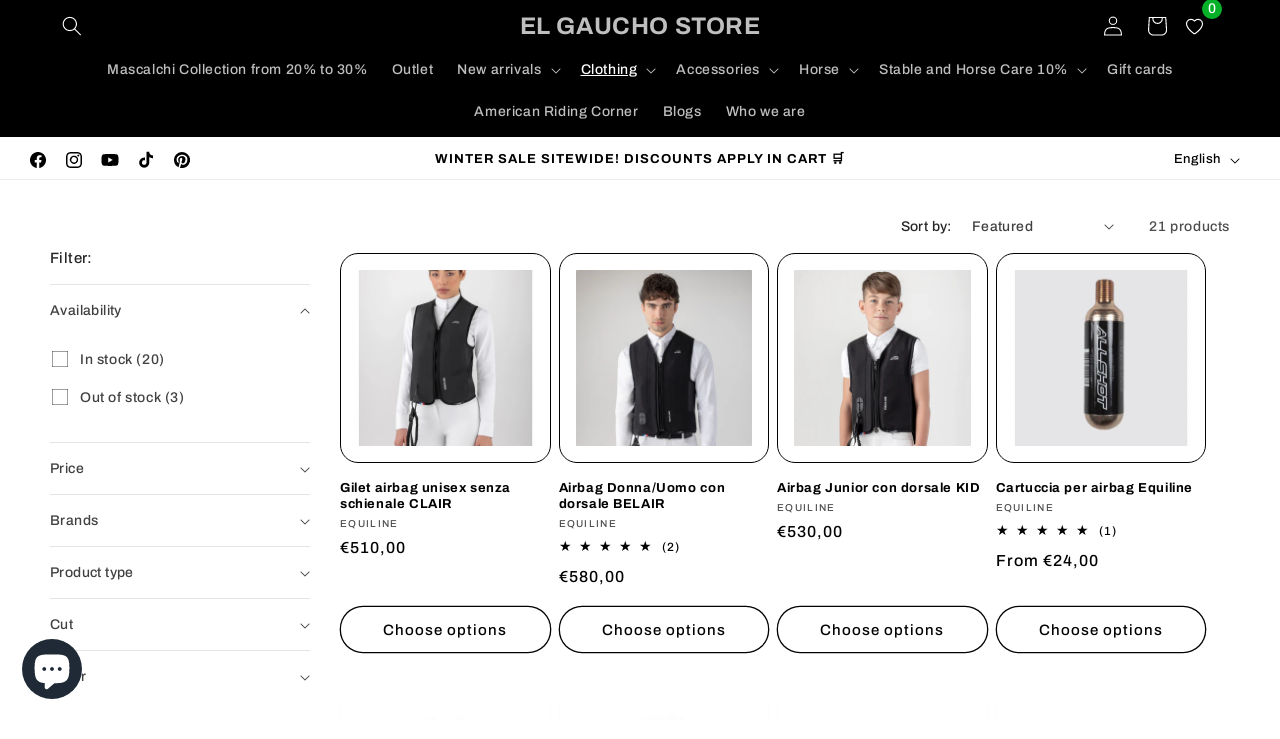

--- FILE ---
content_type: text/javascript; charset=utf-8
request_url: https://elgauchosport.com/en/products/gift-card-el-gaucho-selleria.js
body_size: 1162
content:
{"id":6883351822495,"title":"Gift Card EL GAUCHO SELLERIA","handle":"gift-card-el-gaucho-selleria","description":"\u003cp\u003e \u003c\/p\u003e\n\u003cul\u003e\n\u003cli\u003eQuesto buono regalo è valido presso la selleria fisica e sulla piattaforma di e-commerce El Gaucho Store.\u003c\/li\u003e\n\u003cli\u003eRiceverai il codice direttamente nella tua casella di posta elettronica, pronto per essere utilizzato in entrambi i canali di acquisto.\u003c\/li\u003e\n\u003c\/ul\u003e\n\u003cp\u003e\u003cbr\u003e\u003c\/p\u003e","published_at":"2021-06-24T17:09:39+02:00","created_at":"2021-06-24T17:09:36+02:00","vendor":"El Gaucho Store","type":"Buoni regalo","tags":[],"price":2000,"price_min":2000,"price_max":50000,"available":true,"price_varies":true,"compare_at_price":null,"compare_at_price_min":0,"compare_at_price_max":0,"compare_at_price_varies":false,"variants":[{"id":48231669727570,"title":"20.00€","option1":"20.00€","option2":null,"option3":null,"sku":"","requires_shipping":false,"taxable":false,"featured_image":null,"available":true,"name":"Gift Card EL GAUCHO SELLERIA - 20.00€","public_title":"20.00€","options":["20.00€"],"price":2000,"weight":0,"compare_at_price":null,"inventory_management":null,"barcode":"","requires_selling_plan":false,"selling_plan_allocations":[]},{"id":43365414273275,"title":"30.00€","option1":"30.00€","option2":null,"option3":null,"sku":"","requires_shipping":false,"taxable":false,"featured_image":null,"available":true,"name":"Gift Card EL GAUCHO SELLERIA - 30.00€","public_title":"30.00€","options":["30.00€"],"price":3000,"weight":0,"compare_at_price":null,"inventory_management":null,"barcode":"","requires_selling_plan":false,"selling_plan_allocations":[]},{"id":44201595666683,"title":"50.00€","option1":"50.00€","option2":null,"option3":null,"sku":"","requires_shipping":false,"taxable":false,"featured_image":null,"available":true,"name":"Gift Card EL GAUCHO SELLERIA - 50.00€","public_title":"50.00€","options":["50.00€"],"price":5000,"weight":0,"compare_at_price":null,"inventory_management":null,"barcode":"","requires_selling_plan":false,"selling_plan_allocations":[]},{"id":42872938758395,"title":"60.00€","option1":"60.00€","option2":null,"option3":null,"sku":"","requires_shipping":false,"taxable":false,"featured_image":null,"available":true,"name":"Gift Card EL GAUCHO SELLERIA - 60.00€","public_title":"60.00€","options":["60.00€"],"price":6000,"weight":0,"compare_at_price":null,"inventory_management":null,"barcode":"","requires_selling_plan":false,"selling_plan_allocations":[]},{"id":44417547305211,"title":"90.00€","option1":"90.00€","option2":null,"option3":null,"sku":"","requires_shipping":false,"taxable":false,"featured_image":null,"available":true,"name":"Gift Card EL GAUCHO SELLERIA - 90.00€","public_title":"90.00€","options":["90.00€"],"price":9000,"weight":0,"compare_at_price":null,"inventory_management":null,"barcode":"","requires_selling_plan":false,"selling_plan_allocations":[]},{"id":40375499915423,"title":"100,00 €","option1":"100,00 €","option2":null,"option3":null,"sku":"","requires_shipping":false,"taxable":false,"featured_image":null,"available":true,"name":"Gift Card EL GAUCHO SELLERIA - 100,00 €","public_title":"100,00 €","options":["100,00 €"],"price":10000,"weight":0,"compare_at_price":null,"inventory_management":null,"barcode":null,"requires_selling_plan":false,"selling_plan_allocations":[]},{"id":44440555454715,"title":"120.00€","option1":"120.00€","option2":null,"option3":null,"sku":"","requires_shipping":false,"taxable":false,"featured_image":null,"available":true,"name":"Gift Card EL GAUCHO SELLERIA - 120.00€","public_title":"120.00€","options":["120.00€"],"price":12000,"weight":0,"compare_at_price":null,"inventory_management":null,"barcode":"","requires_selling_plan":false,"selling_plan_allocations":[]},{"id":40375499948191,"title":"150,00 €","option1":"150,00 €","option2":null,"option3":null,"sku":"","requires_shipping":false,"taxable":false,"featured_image":null,"available":true,"name":"Gift Card EL GAUCHO SELLERIA - 150,00 €","public_title":"150,00 €","options":["150,00 €"],"price":15000,"weight":0,"compare_at_price":null,"inventory_management":null,"barcode":null,"requires_selling_plan":false,"selling_plan_allocations":[]},{"id":47885639385426,"title":"160.00 €","option1":"160.00 €","option2":null,"option3":null,"sku":"","requires_shipping":false,"taxable":false,"featured_image":null,"available":true,"name":"Gift Card EL GAUCHO SELLERIA - 160.00 €","public_title":"160.00 €","options":["160.00 €"],"price":16000,"weight":0,"compare_at_price":null,"inventory_management":null,"barcode":"","requires_selling_plan":false,"selling_plan_allocations":[]},{"id":40375499980959,"title":"200,00 €","option1":"200,00 €","option2":null,"option3":null,"sku":"","requires_shipping":false,"taxable":false,"featured_image":null,"available":true,"name":"Gift Card EL GAUCHO SELLERIA - 200,00 €","public_title":"200,00 €","options":["200,00 €"],"price":20000,"weight":0,"compare_at_price":null,"inventory_management":null,"barcode":null,"requires_selling_plan":false,"selling_plan_allocations":[]},{"id":40375500013727,"title":"250,00 €","option1":"250,00 €","option2":null,"option3":null,"sku":"","requires_shipping":false,"taxable":false,"featured_image":null,"available":true,"name":"Gift Card EL GAUCHO SELLERIA - 250,00 €","public_title":"250,00 €","options":["250,00 €"],"price":25000,"weight":0,"compare_at_price":null,"inventory_management":null,"barcode":null,"requires_selling_plan":false,"selling_plan_allocations":[]},{"id":40375500046495,"title":"300,00 €","option1":"300,00 €","option2":null,"option3":null,"sku":"","requires_shipping":false,"taxable":false,"featured_image":null,"available":true,"name":"Gift Card EL GAUCHO SELLERIA - 300,00 €","public_title":"300,00 €","options":["300,00 €"],"price":30000,"weight":0,"compare_at_price":null,"inventory_management":null,"barcode":null,"requires_selling_plan":false,"selling_plan_allocations":[]},{"id":40375500079263,"title":"350,00 €","option1":"350,00 €","option2":null,"option3":null,"sku":"","requires_shipping":false,"taxable":false,"featured_image":null,"available":true,"name":"Gift Card EL GAUCHO SELLERIA - 350,00 €","public_title":"350,00 €","options":["350,00 €"],"price":35000,"weight":0,"compare_at_price":null,"inventory_management":null,"barcode":null,"requires_selling_plan":false,"selling_plan_allocations":[]},{"id":40375500112031,"title":"400,00 €","option1":"400,00 €","option2":null,"option3":null,"sku":"","requires_shipping":false,"taxable":false,"featured_image":null,"available":true,"name":"Gift Card EL GAUCHO SELLERIA - 400,00 €","public_title":"400,00 €","options":["400,00 €"],"price":40000,"weight":0,"compare_at_price":null,"inventory_management":null,"barcode":null,"requires_selling_plan":false,"selling_plan_allocations":[]},{"id":40375500144799,"title":"450,00 €","option1":"450,00 €","option2":null,"option3":null,"sku":"","requires_shipping":false,"taxable":false,"featured_image":null,"available":true,"name":"Gift Card EL GAUCHO SELLERIA - 450,00 €","public_title":"450,00 €","options":["450,00 €"],"price":45000,"weight":0,"compare_at_price":null,"inventory_management":null,"barcode":null,"requires_selling_plan":false,"selling_plan_allocations":[]},{"id":40375500177567,"title":"500,00 €","option1":"500,00 €","option2":null,"option3":null,"sku":"","requires_shipping":false,"taxable":false,"featured_image":null,"available":true,"name":"Gift Card EL GAUCHO SELLERIA - 500,00 €","public_title":"500,00 €","options":["500,00 €"],"price":50000,"weight":0,"compare_at_price":null,"inventory_management":null,"barcode":null,"requires_selling_plan":false,"selling_plan_allocations":[]}],"images":["\/\/cdn.shopify.com\/s\/files\/1\/0416\/1798\/1599\/files\/Progettosenzatitolo-2025-12-06T123503.478.png?v=1765020919"],"featured_image":"\/\/cdn.shopify.com\/s\/files\/1\/0416\/1798\/1599\/files\/Progettosenzatitolo-2025-12-06T123503.478.png?v=1765020919","options":[{"name":"Tagli","position":1,"values":["20.00€","30.00€","50.00€","60.00€","90.00€","100,00 €","120.00€","150,00 €","160.00 €","200,00 €","250,00 €","300,00 €","350,00 €","400,00 €","450,00 €","500,00 €"]}],"url":"\/en\/products\/gift-card-el-gaucho-selleria","media":[{"alt":null,"id":54364507832658,"position":1,"preview_image":{"aspect_ratio":1.0,"height":1080,"width":1080,"src":"https:\/\/cdn.shopify.com\/s\/files\/1\/0416\/1798\/1599\/files\/Progettosenzatitolo-2025-12-06T123503.478.png?v=1765020919"},"aspect_ratio":1.0,"height":1080,"media_type":"image","src":"https:\/\/cdn.shopify.com\/s\/files\/1\/0416\/1798\/1599\/files\/Progettosenzatitolo-2025-12-06T123503.478.png?v=1765020919","width":1080}],"requires_selling_plan":false,"selling_plan_groups":[]}

--- FILE ---
content_type: text/javascript; charset=utf-8
request_url: https://elgauchosport.com/en/products/cartuccia-airbag-1.js
body_size: 895
content:
{"id":8720049045842,"title":"Cartuccia per airbag Equiline","handle":"cartuccia-airbag-1","description":"\u003cp\u003e\u003cspan\u003eCartuccia di ricambio compatibile con airbag unisex Belair, Oxair e Clair dalla taglia XXS alla taglia L.\u003c\/span\u003e\u003c\/p\u003e\n\u003cp\u003e\u003cspan\u003e30 CC compatibile con \u003cspan style=\"color: rgb(0, 170, 255);\"\u003e\u003cstrong\u003e\u003ca style=\"color: rgb(0, 170, 255);\" href=\"https:\/\/elgauchosport.com\/products\/airbag-junior-kid\"\u003eAirbag Junior KID\u003c\/a\u003e\u003c\/strong\u003e\u003c\/span\u003e\u003c\/span\u003e\u003c\/p\u003e\n\u003cp\u003e60 CC compatibile con \u003cspan style=\"color: rgb(0, 170, 255);\"\u003e\u003cstrong\u003e\u003ca style=\"color: rgb(0, 170, 255);\" href=\"https:\/\/elgauchosport.com\/products\/airbag-donna-uomo\"\u003eAirbag Donna\/Uomo BELAIR \u003c\/a\u003ee \u003c\/strong\u003e\u003cstrong\u003e\u003ca href=\"https:\/\/elgauchosport.com\/products\/gilet-airbag-unisex-senza-schienale-nero\" style=\"color: rgb(0, 170, 255);\"\u003eGilet airbag CLAIR\u003c\/a\u003e\u003c\/strong\u003e\u003c\/span\u003e\u003c\/p\u003e\n\u003cp\u003e\u003cspan style=\"color: rgb(0, 170, 255);\"\u003e\u003cspan style=\"color: rgb(0, 0, 0);\"\u003e80 CC compatibile con\u003c\/span\u003e\u003cstrong\u003e \u003ca href=\"https:\/\/elgauchosport.com\/products\/airbag-donna-uomo\"\u003e\u003cspan style=\"color: #00aaff;\"\u003eAirbag Donna\/Uomo BELAIR \u003c\/span\u003e\u003c\/a\u003e\u003c\/strong\u003e\u003c\/span\u003e\u003cstrong\u003e\u003ca href=\"https:\/\/elgauchosport.com\/products\/airbag-donna-uomo\"\u003e\u003cspan style=\"color: #00aaff;\"\u003e- \u003c\/span\u003e\u003c\/a\u003e\u003cspan style=\"color: rgb(0, 170, 255);\"\u003e\u003ca href=\"https:\/\/elgauchosport.com\/products\/airbag-donna-uomo\" style=\"color: rgb(0, 170, 255);\"\u003e\u003cspan style=\"text-decoration: underline;\"\u003edalla taglia XL alla 3XL\u003c\/span\u003e\u003c\/a\u003e\u003c\/span\u003e \u003c\/strong\u003e\u003cspan style=\"color: rgb(0, 170, 255);\"\u003e\u003cstrong\u003e\u003cspan style=\"color: rgb(0, 170, 255);\"\u003ee \u003ca href=\"https:\/\/elgauchosport.com\/products\/airbag-donna-uomo\"\u003e\u003c\/a\u003e\u003ca href=\"https:\/\/elgauchosport.com\/products\/gilet-airbag-unisex-senza-schienale-nero\" style=\"color: rgb(0, 170, 255);\"\u003eGilet airbag CLAIR\u003c\/a\u003e\u003c\/span\u003e\u003c\/strong\u003e\u003c\/span\u003e\u003c\/p\u003e","published_at":"2024-01-19T15:16:25+01:00","created_at":"2024-01-19T15:13:49+01:00","vendor":"Equiline","type":"Cartuccia Airbag","tags":["Cartuccia","Equiline"],"price":2400,"price_min":2400,"price_max":2800,"available":true,"price_varies":true,"compare_at_price":null,"compare_at_price_min":0,"compare_at_price_max":0,"compare_at_price_varies":false,"variants":[{"id":49770226745682,"title":"30 CC","option1":"30 CC","option2":null,"option3":null,"sku":"","requires_shipping":true,"taxable":true,"featured_image":{"id":55820676464978,"product_id":8720049045842,"position":1,"created_at":"2024-11-07T13:39:32+01:00","updated_at":"2025-12-03T18:10:30+01:00","alt":"CARTUCCIA AIRBAG  Equiline | El gaucho sport","width":575,"height":750,"src":"https:\/\/cdn.shopify.com\/s\/files\/1\/0416\/1798\/1599\/files\/EC018PC0010000N_B2C_EC018PC00100_01.webp?v=1764781830","variant_ids":[49770226745682]},"available":true,"name":"Cartuccia per airbag Equiline - 30 CC","public_title":"30 CC","options":["30 CC"],"price":2400,"weight":0,"compare_at_price":null,"inventory_management":"shopify","barcode":"","featured_media":{"alt":"CARTUCCIA AIRBAG  Equiline | El gaucho sport","id":47913440084306,"position":1,"preview_image":{"aspect_ratio":0.767,"height":750,"width":575,"src":"https:\/\/cdn.shopify.com\/s\/files\/1\/0416\/1798\/1599\/files\/EC018PC0010000N_B2C_EC018PC00100_01.webp?v=1764781830"}},"requires_selling_plan":false,"selling_plan_allocations":[]},{"id":49770226778450,"title":"60 CC","option1":"60 CC","option2":null,"option3":null,"sku":"","requires_shipping":true,"taxable":true,"featured_image":{"id":51854966456658,"product_id":8720049045842,"position":2,"created_at":"2024-01-19T15:15:27+01:00","updated_at":"2025-12-03T18:10:30+01:00","alt":"CARTUCCIA AIRBAG | Equiline | El gaucho sport","width":1080,"height":1920,"src":"https:\/\/cdn.shopify.com\/s\/files\/1\/0416\/1798\/1599\/files\/Progettosenzatitolo_9.png?v=1764781830","variant_ids":[49770226778450]},"available":true,"name":"Cartuccia per airbag Equiline - 60 CC","public_title":"60 CC","options":["60 CC"],"price":2600,"weight":0,"compare_at_price":null,"inventory_management":"shopify","barcode":"","featured_media":{"alt":"CARTUCCIA AIRBAG | Equiline | El gaucho sport","id":44525336133970,"position":2,"preview_image":{"aspect_ratio":0.563,"height":1920,"width":1080,"src":"https:\/\/cdn.shopify.com\/s\/files\/1\/0416\/1798\/1599\/files\/Progettosenzatitolo_9.png?v=1764781830"}},"requires_selling_plan":false,"selling_plan_allocations":[]},{"id":50615189111122,"title":"85 CC","option1":"85 CC","option2":null,"option3":null,"sku":null,"requires_shipping":true,"taxable":true,"featured_image":{"id":59245274726738,"product_id":8720049045842,"position":3,"created_at":"2025-04-17T16:42:06+02:00","updated_at":"2025-04-17T16:42:08+02:00","alt":"CARTUCCIA AIRBAG  Equiline | El gaucho sport","width":575,"height":750,"src":"https:\/\/cdn.shopify.com\/s\/files\/1\/0416\/1798\/1599\/files\/EC018PC0030000N_B2C_EC018PC00300_01_1.webp?v=1744900928","variant_ids":[50615189111122]},"available":true,"name":"Cartuccia per airbag Equiline - 85 CC","public_title":"85 CC","options":["85 CC"],"price":2800,"weight":0,"compare_at_price":null,"inventory_management":"shopify","barcode":"","featured_media":{"alt":"CARTUCCIA AIRBAG  Equiline | El gaucho sport","id":49991965901138,"position":3,"preview_image":{"aspect_ratio":0.767,"height":750,"width":575,"src":"https:\/\/cdn.shopify.com\/s\/files\/1\/0416\/1798\/1599\/files\/EC018PC0030000N_B2C_EC018PC00300_01_1.webp?v=1744900928"}},"requires_selling_plan":false,"selling_plan_allocations":[]}],"images":["\/\/cdn.shopify.com\/s\/files\/1\/0416\/1798\/1599\/files\/EC018PC0010000N_B2C_EC018PC00100_01.webp?v=1764781830","\/\/cdn.shopify.com\/s\/files\/1\/0416\/1798\/1599\/files\/Progettosenzatitolo_9.png?v=1764781830","\/\/cdn.shopify.com\/s\/files\/1\/0416\/1798\/1599\/files\/EC018PC0030000N_B2C_EC018PC00300_01_1.webp?v=1744900928"],"featured_image":"\/\/cdn.shopify.com\/s\/files\/1\/0416\/1798\/1599\/files\/EC018PC0010000N_B2C_EC018PC00100_01.webp?v=1764781830","options":[{"name":"Formato","position":1,"values":["30 CC","60 CC","85 CC"]}],"url":"\/en\/products\/cartuccia-airbag-1","media":[{"alt":"CARTUCCIA AIRBAG  Equiline | El gaucho sport","id":47913440084306,"position":1,"preview_image":{"aspect_ratio":0.767,"height":750,"width":575,"src":"https:\/\/cdn.shopify.com\/s\/files\/1\/0416\/1798\/1599\/files\/EC018PC0010000N_B2C_EC018PC00100_01.webp?v=1764781830"},"aspect_ratio":0.767,"height":750,"media_type":"image","src":"https:\/\/cdn.shopify.com\/s\/files\/1\/0416\/1798\/1599\/files\/EC018PC0010000N_B2C_EC018PC00100_01.webp?v=1764781830","width":575},{"alt":"CARTUCCIA AIRBAG | Equiline | El gaucho sport","id":44525336133970,"position":2,"preview_image":{"aspect_ratio":0.563,"height":1920,"width":1080,"src":"https:\/\/cdn.shopify.com\/s\/files\/1\/0416\/1798\/1599\/files\/Progettosenzatitolo_9.png?v=1764781830"},"aspect_ratio":0.563,"height":1920,"media_type":"image","src":"https:\/\/cdn.shopify.com\/s\/files\/1\/0416\/1798\/1599\/files\/Progettosenzatitolo_9.png?v=1764781830","width":1080},{"alt":"CARTUCCIA AIRBAG  Equiline | El gaucho sport","id":49991965901138,"position":3,"preview_image":{"aspect_ratio":0.767,"height":750,"width":575,"src":"https:\/\/cdn.shopify.com\/s\/files\/1\/0416\/1798\/1599\/files\/EC018PC0030000N_B2C_EC018PC00300_01_1.webp?v=1744900928"},"aspect_ratio":0.767,"height":750,"media_type":"image","src":"https:\/\/cdn.shopify.com\/s\/files\/1\/0416\/1798\/1599\/files\/EC018PC0030000N_B2C_EC018PC00300_01_1.webp?v=1744900928","width":575}],"requires_selling_plan":false,"selling_plan_groups":[]}

--- FILE ---
content_type: text/javascript; charset=utf-8
request_url: https://elgauchosport.com/en/products/airbag-activation-cable-extension-1.js
body_size: 181
content:
{"id":10464017449298,"title":"Estensione cavo di attivazione Airbag","handle":"airbag-activation-cable-extension-1","description":"\u003cdiv class=\"col-span-4 2xl:col-span-3\"\u003e\n\u003cdiv class=\"\"\u003e\n\u003cdiv class=\"overflow-y-hidden\"\u003e\n\u003cdiv class=\"cms-product-description transition-all duration-300 overflow-hidden\"\u003e\n\u003cdiv class=\"col-span-4 2xl:col-span-3\"\u003e\n\u003cdiv class=\"\"\u003e\n\u003cdiv class=\"overflow-y-hidden\"\u003e\n\u003cdiv class=\"cms-product-description transition-all duration-300 overflow-hidden\"\u003e\n\u003cdiv\u003e\n\u003cdiv class=\"container-fluid product_below product_below--single\"\u003e\n\u003cdiv class=\"col-lg-12 col-md-12 col-sm-12\"\u003e\n\u003cdiv class=\"row\"\u003e\n\u003cdiv class=\"container left-product-below\"\u003e\n\u003cdiv class=\"tab-content\"\u003e\n\u003cdiv class=\"tab-pane fade in active\" id=\"Smenu1\"\u003e\n\u003cdiv class=\"col-lg-9 col-md-9 col-sm-12 col-xs-12\"\u003e\n\u003cdiv class=\"col-lg-12 col-md-12 col-sm-12\"\u003eCavo prolunga di 15cm con moschettone da agganciare al cavo di attivazione dell’Airbag e all’anello a D del cinturino Y che si aggancia alla sella. Ideale per cavalieri alti che desiderano maggior agio in sella.\u003c\/div\u003e\n\u003c\/div\u003e\n\u003c\/div\u003e\n\u003c\/div\u003e\n\u003c\/div\u003e\n\u003c\/div\u003e\n\u003c\/div\u003e\n\u003c\/div\u003e\n\u003c\/div\u003e\n\u003cdiv id=\"section-container\"\u003e\n\u003csection class=\"template_pre-footer\" id=\"section_1625158856394_pre-footer\"\u003e\n\u003cdiv class=\"container-fluid\"\u003e\n\u003cdiv class=\"row\"\u003e\n\u003cdiv class=\"prefooter\"\u003e\n\u003cdiv class=\"col-md-4 col-sm-4 col-xs-12\"\u003e\n\u003cdiv class=\"center-block\"\u003e\n\u003cdiv\u003e\u003cbr\u003e\u003c\/div\u003e\n\u003c\/div\u003e\n\u003c\/div\u003e\n\u003c\/div\u003e\n\u003c\/div\u003e\n\u003c\/div\u003e\n\u003c\/section\u003e\n\u003c\/div\u003e\n\u003c\/div\u003e\n\u003c\/div\u003e\n\u003c\/div\u003e\n\u003c\/div\u003e\n\u003cdiv id=\"product-details\" class=\"col-span-4 2xl:col-span-1\"\u003e\u003c\/div\u003e\n\u003c\/div\u003e\n\u003c\/div\u003e\n\u003c\/div\u003e\n\u003c\/div\u003e\n\u003cdiv class=\"col-span-4 2xl:col-span-1\" id=\"product-details\"\u003e\u003c\/div\u003e","published_at":"2025-12-11T13:54:05+01:00","created_at":"2025-12-11T13:54:05+01:00","vendor":"Veredus","type":"Activation Cable extension","tags":["Activation Cable","Airbag","Veredus"],"price":1500,"price_min":1500,"price_max":1500,"available":true,"price_varies":false,"compare_at_price":null,"compare_at_price_min":0,"compare_at_price_max":0,"compare_at_price_varies":false,"variants":[{"id":52248814616914,"title":"Default Title","option1":"Default Title","option2":null,"option3":null,"sku":null,"requires_shipping":true,"taxable":true,"featured_image":null,"available":true,"name":"Estensione cavo di attivazione Airbag","public_title":null,"options":["Default Title"],"price":1500,"weight":0,"compare_at_price":null,"inventory_management":null,"barcode":null,"requires_selling_plan":false,"selling_plan_allocations":[]}],"images":["\/\/cdn.shopify.com\/s\/files\/1\/0416\/1798\/1599\/files\/676456d6202628bb288b6599.jpg?v=1765457670"],"featured_image":"\/\/cdn.shopify.com\/s\/files\/1\/0416\/1798\/1599\/files\/676456d6202628bb288b6599.jpg?v=1765457670","options":[{"name":"Title","position":1,"values":["Default Title"]}],"url":"\/en\/products\/airbag-activation-cable-extension-1","media":[{"alt":"Airbag activation cable extension | El gaucho sport","id":54449671242066,"position":1,"preview_image":{"aspect_ratio":1.0,"height":2000,"width":2000,"src":"https:\/\/cdn.shopify.com\/s\/files\/1\/0416\/1798\/1599\/files\/676456d6202628bb288b6599.jpg?v=1765457670"},"aspect_ratio":1.0,"height":2000,"media_type":"image","src":"https:\/\/cdn.shopify.com\/s\/files\/1\/0416\/1798\/1599\/files\/676456d6202628bb288b6599.jpg?v=1765457670","width":2000}],"requires_selling_plan":false,"selling_plan_groups":[]}

--- FILE ---
content_type: text/javascript; charset=utf-8
request_url: https://elgauchosport.com/en/products/giacca-da-concorso-con-airbag-integrato.js
body_size: 1024
content:
{"id":9260388385106,"title":"Giacca da concorso con airbag integrato","handle":"giacca-da-concorso-con-airbag-integrato","description":"\u003cul\u003e\n\u003cli\u003e\u003cspan\u003eVita Jacket è la prima e unica giacca da equitazione 2 in 1 con Airbag Full Back incorporato che protegge tutta la schiena senza lasciare zone scoperte. Elegante e sportiva, vanta una eccezionale versatilità di utilizzo. Grazie alle maniche staccabili si trasforma subito da giacca da concorso in comodo gilet per il training a casa risolvendo alla radice il problema dell’Airbag da indossare sopra o sotto la giacca.\u003c\/span\u003e\u003c\/li\u003e\n\u003cli\u003eProtezione doppia con Airbag e paraschiena in ATP40 certificata di livello 2\u003c\/li\u003e\n\u003cli\u003eManiche staccabili per trasformare la giacca in un gilet\u003c\/li\u003e\n\u003cli\u003eSistema Airbag con bomboletta da 45 grammi e tempo di gonfiaggio di 80 millisecondi\u003c\/li\u003e\n\u003cli\u003eAirbag estraibile per la pulizia\u003c\/li\u003e\n\u003cli\u003eTessuto elastico e traspirante per comfort ottimale\u003c\/li\u003e\n\u003cli\u003eAggancio alla sella semplice\u003c\/li\u003e\n\u003cli\u003eFacile sostituzione della ricarica\u003c\/li\u003e\n\u003c\/ul\u003e\n\u003cp\u003e\u003cspan style=\"color: rgb(0, 170, 255);\"\u003e\u003cstrong\u003e\u003ca href=\"https:\/\/elgauchosport.com\/products\/cartuccia-airbag\" style=\"color: rgb(0, 170, 255);\"\u003eCartuccia di ricarica\u003c\/a\u003e\u003c\/strong\u003e\u003c\/span\u003e\u003c\/p\u003e","published_at":"2024-06-18T17:16:28+02:00","created_at":"2024-06-18T17:12:23+02:00","vendor":"Veredus","type":"Corpetto","tags":["Airbag"],"price":79000,"price_min":79000,"price_max":79000,"available":true,"price_varies":false,"compare_at_price":null,"compare_at_price_min":0,"compare_at_price_max":0,"compare_at_price_varies":false,"variants":[{"id":48411034714450,"title":"Nero \/ XS \/ Uomo","option1":"Nero","option2":"XS","option3":"Uomo","sku":null,"requires_shipping":true,"taxable":true,"featured_image":{"id":53698537226578,"product_id":9260388385106,"position":4,"created_at":"2024-06-18T17:13:25+02:00","updated_at":"2024-06-18T17:15:36+02:00","alt":"Giacca da Concorso Vita Jacket: Eleganza e Sicurezza con Airbag Integrato | El Gaucho Roma","width":2000,"height":2000,"src":"https:\/\/cdn.shopify.com\/s\/files\/1\/0416\/1798\/1599\/files\/666c4dc1202628f26900cb95.jpg?v=1718723736","variant_ids":[48411034714450,48411034779986,48411034845522,48411034911058,48411034976594]},"available":false,"name":"Giacca da concorso con airbag integrato - Nero \/ XS \/ Uomo","public_title":"Nero \/ XS \/ Uomo","options":["Nero","XS","Uomo"],"price":79000,"weight":0,"compare_at_price":null,"inventory_management":"shopify","barcode":"55573657886876","featured_media":{"alt":"Giacca da Concorso Vita Jacket: Eleganza e Sicurezza con Airbag Integrato | El Gaucho Roma","id":46405371199826,"position":4,"preview_image":{"aspect_ratio":1.0,"height":2000,"width":2000,"src":"https:\/\/cdn.shopify.com\/s\/files\/1\/0416\/1798\/1599\/files\/666c4dc1202628f26900cb95.jpg?v=1718723736"}},"requires_selling_plan":false,"selling_plan_allocations":[]},{"id":48411047100754,"title":"Nero \/ XS \/ Donna","option1":"Nero","option2":"XS","option3":"Donna","sku":"","requires_shipping":true,"taxable":true,"featured_image":{"id":53698537193810,"product_id":9260388385106,"position":3,"created_at":"2024-06-18T17:13:25+02:00","updated_at":"2024-06-18T17:15:36+02:00","alt":"Giacca da Concorso Vita Jacket: Eleganza e Sicurezza con Airbag Integrato | El Gaucho Roma","width":2000,"height":2000,"src":"https:\/\/cdn.shopify.com\/s\/files\/1\/0416\/1798\/1599\/files\/666c4dcbbe7ea0b9bf45a81f.jpg?v=1718723736","variant_ids":[48411047100754,48411047133522,48411047166290,48411047199058,48411047231826]},"available":false,"name":"Giacca da concorso con airbag integrato - Nero \/ XS \/ Donna","public_title":"Nero \/ XS \/ Donna","options":["Nero","XS","Donna"],"price":79000,"weight":0,"compare_at_price":null,"inventory_management":"shopify","barcode":"","featured_media":{"alt":"Giacca da Concorso Vita Jacket: Eleganza e Sicurezza con Airbag Integrato | El Gaucho Roma","id":46405371167058,"position":3,"preview_image":{"aspect_ratio":1.0,"height":2000,"width":2000,"src":"https:\/\/cdn.shopify.com\/s\/files\/1\/0416\/1798\/1599\/files\/666c4dcbbe7ea0b9bf45a81f.jpg?v=1718723736"}},"requires_selling_plan":false,"selling_plan_allocations":[]},{"id":48411034779986,"title":"Nero \/ S \/ Uomo","option1":"Nero","option2":"S","option3":"Uomo","sku":null,"requires_shipping":true,"taxable":true,"featured_image":{"id":53698537226578,"product_id":9260388385106,"position":4,"created_at":"2024-06-18T17:13:25+02:00","updated_at":"2024-06-18T17:15:36+02:00","alt":"Giacca da Concorso Vita Jacket: Eleganza e Sicurezza con Airbag Integrato | El Gaucho Roma","width":2000,"height":2000,"src":"https:\/\/cdn.shopify.com\/s\/files\/1\/0416\/1798\/1599\/files\/666c4dc1202628f26900cb95.jpg?v=1718723736","variant_ids":[48411034714450,48411034779986,48411034845522,48411034911058,48411034976594]},"available":false,"name":"Giacca da concorso con airbag integrato - Nero \/ S \/ Uomo","public_title":"Nero \/ S \/ Uomo","options":["Nero","S","Uomo"],"price":79000,"weight":0,"compare_at_price":null,"inventory_management":"shopify","barcode":"55762895581983","featured_media":{"alt":"Giacca da Concorso Vita Jacket: Eleganza e Sicurezza con Airbag Integrato | El Gaucho Roma","id":46405371199826,"position":4,"preview_image":{"aspect_ratio":1.0,"height":2000,"width":2000,"src":"https:\/\/cdn.shopify.com\/s\/files\/1\/0416\/1798\/1599\/files\/666c4dc1202628f26900cb95.jpg?v=1718723736"}},"requires_selling_plan":false,"selling_plan_allocations":[]},{"id":48411047133522,"title":"Nero \/ S \/ Donna","option1":"Nero","option2":"S","option3":"Donna","sku":"","requires_shipping":true,"taxable":true,"featured_image":{"id":53698537193810,"product_id":9260388385106,"position":3,"created_at":"2024-06-18T17:13:25+02:00","updated_at":"2024-06-18T17:15:36+02:00","alt":"Giacca da Concorso Vita Jacket: Eleganza e Sicurezza con Airbag Integrato | El Gaucho Roma","width":2000,"height":2000,"src":"https:\/\/cdn.shopify.com\/s\/files\/1\/0416\/1798\/1599\/files\/666c4dcbbe7ea0b9bf45a81f.jpg?v=1718723736","variant_ids":[48411047100754,48411047133522,48411047166290,48411047199058,48411047231826]},"available":true,"name":"Giacca da concorso con airbag integrato - Nero \/ S \/ Donna","public_title":"Nero \/ S \/ Donna","options":["Nero","S","Donna"],"price":79000,"weight":0,"compare_at_price":null,"inventory_management":"shopify","barcode":"","featured_media":{"alt":"Giacca da Concorso Vita Jacket: Eleganza e Sicurezza con Airbag Integrato | El Gaucho Roma","id":46405371167058,"position":3,"preview_image":{"aspect_ratio":1.0,"height":2000,"width":2000,"src":"https:\/\/cdn.shopify.com\/s\/files\/1\/0416\/1798\/1599\/files\/666c4dcbbe7ea0b9bf45a81f.jpg?v=1718723736"}},"requires_selling_plan":false,"selling_plan_allocations":[]},{"id":48411034845522,"title":"Nero \/ M \/ Uomo","option1":"Nero","option2":"M","option3":"Uomo","sku":null,"requires_shipping":true,"taxable":true,"featured_image":{"id":53698537226578,"product_id":9260388385106,"position":4,"created_at":"2024-06-18T17:13:25+02:00","updated_at":"2024-06-18T17:15:36+02:00","alt":"Giacca da Concorso Vita Jacket: Eleganza e Sicurezza con Airbag Integrato | El Gaucho Roma","width":2000,"height":2000,"src":"https:\/\/cdn.shopify.com\/s\/files\/1\/0416\/1798\/1599\/files\/666c4dc1202628f26900cb95.jpg?v=1718723736","variant_ids":[48411034714450,48411034779986,48411034845522,48411034911058,48411034976594]},"available":true,"name":"Giacca da concorso con airbag integrato - Nero \/ M \/ Uomo","public_title":"Nero \/ M \/ Uomo","options":["Nero","M","Uomo"],"price":79000,"weight":0,"compare_at_price":null,"inventory_management":"shopify","barcode":"55934911879336","featured_media":{"alt":"Giacca da Concorso Vita Jacket: Eleganza e Sicurezza con Airbag Integrato | El Gaucho Roma","id":46405371199826,"position":4,"preview_image":{"aspect_ratio":1.0,"height":2000,"width":2000,"src":"https:\/\/cdn.shopify.com\/s\/files\/1\/0416\/1798\/1599\/files\/666c4dc1202628f26900cb95.jpg?v=1718723736"}},"requires_selling_plan":false,"selling_plan_allocations":[]},{"id":48411047166290,"title":"Nero \/ M \/ Donna","option1":"Nero","option2":"M","option3":"Donna","sku":"","requires_shipping":true,"taxable":true,"featured_image":{"id":53698537193810,"product_id":9260388385106,"position":3,"created_at":"2024-06-18T17:13:25+02:00","updated_at":"2024-06-18T17:15:36+02:00","alt":"Giacca da Concorso Vita Jacket: Eleganza e Sicurezza con Airbag Integrato | El Gaucho Roma","width":2000,"height":2000,"src":"https:\/\/cdn.shopify.com\/s\/files\/1\/0416\/1798\/1599\/files\/666c4dcbbe7ea0b9bf45a81f.jpg?v=1718723736","variant_ids":[48411047100754,48411047133522,48411047166290,48411047199058,48411047231826]},"available":true,"name":"Giacca da concorso con airbag integrato - Nero \/ M \/ Donna","public_title":"Nero \/ M \/ Donna","options":["Nero","M","Donna"],"price":79000,"weight":0,"compare_at_price":null,"inventory_management":"shopify","barcode":"","featured_media":{"alt":"Giacca da Concorso Vita Jacket: Eleganza e Sicurezza con Airbag Integrato | El Gaucho Roma","id":46405371167058,"position":3,"preview_image":{"aspect_ratio":1.0,"height":2000,"width":2000,"src":"https:\/\/cdn.shopify.com\/s\/files\/1\/0416\/1798\/1599\/files\/666c4dcbbe7ea0b9bf45a81f.jpg?v=1718723736"}},"requires_selling_plan":false,"selling_plan_allocations":[]},{"id":48411034911058,"title":"Nero \/ L \/ Uomo","option1":"Nero","option2":"L","option3":"Uomo","sku":null,"requires_shipping":true,"taxable":true,"featured_image":{"id":53698537226578,"product_id":9260388385106,"position":4,"created_at":"2024-06-18T17:13:25+02:00","updated_at":"2024-06-18T17:15:36+02:00","alt":"Giacca da Concorso Vita Jacket: Eleganza e Sicurezza con Airbag Integrato | El Gaucho Roma","width":2000,"height":2000,"src":"https:\/\/cdn.shopify.com\/s\/files\/1\/0416\/1798\/1599\/files\/666c4dc1202628f26900cb95.jpg?v=1718723736","variant_ids":[48411034714450,48411034779986,48411034845522,48411034911058,48411034976594]},"available":true,"name":"Giacca da concorso con airbag integrato - Nero \/ L \/ Uomo","public_title":"Nero \/ L \/ Uomo","options":["Nero","L","Uomo"],"price":79000,"weight":0,"compare_at_price":null,"inventory_management":"shopify","barcode":"56189938226700","featured_media":{"alt":"Giacca da Concorso Vita Jacket: Eleganza e Sicurezza con Airbag Integrato | El Gaucho Roma","id":46405371199826,"position":4,"preview_image":{"aspect_ratio":1.0,"height":2000,"width":2000,"src":"https:\/\/cdn.shopify.com\/s\/files\/1\/0416\/1798\/1599\/files\/666c4dc1202628f26900cb95.jpg?v=1718723736"}},"requires_selling_plan":false,"selling_plan_allocations":[]},{"id":48411047199058,"title":"Nero \/ L \/ Donna","option1":"Nero","option2":"L","option3":"Donna","sku":"","requires_shipping":true,"taxable":true,"featured_image":{"id":53698537193810,"product_id":9260388385106,"position":3,"created_at":"2024-06-18T17:13:25+02:00","updated_at":"2024-06-18T17:15:36+02:00","alt":"Giacca da Concorso Vita Jacket: Eleganza e Sicurezza con Airbag Integrato | El Gaucho Roma","width":2000,"height":2000,"src":"https:\/\/cdn.shopify.com\/s\/files\/1\/0416\/1798\/1599\/files\/666c4dcbbe7ea0b9bf45a81f.jpg?v=1718723736","variant_ids":[48411047100754,48411047133522,48411047166290,48411047199058,48411047231826]},"available":true,"name":"Giacca da concorso con airbag integrato - Nero \/ L \/ Donna","public_title":"Nero \/ L \/ Donna","options":["Nero","L","Donna"],"price":79000,"weight":0,"compare_at_price":null,"inventory_management":"shopify","barcode":"","featured_media":{"alt":"Giacca da Concorso Vita Jacket: Eleganza e Sicurezza con Airbag Integrato | El Gaucho Roma","id":46405371167058,"position":3,"preview_image":{"aspect_ratio":1.0,"height":2000,"width":2000,"src":"https:\/\/cdn.shopify.com\/s\/files\/1\/0416\/1798\/1599\/files\/666c4dcbbe7ea0b9bf45a81f.jpg?v=1718723736"}},"requires_selling_plan":false,"selling_plan_allocations":[]},{"id":48411034976594,"title":"Nero \/ XL \/ Uomo","option1":"Nero","option2":"XL","option3":"Uomo","sku":null,"requires_shipping":true,"taxable":true,"featured_image":{"id":53698537226578,"product_id":9260388385106,"position":4,"created_at":"2024-06-18T17:13:25+02:00","updated_at":"2024-06-18T17:15:36+02:00","alt":"Giacca da Concorso Vita Jacket: Eleganza e Sicurezza con Airbag Integrato | El Gaucho Roma","width":2000,"height":2000,"src":"https:\/\/cdn.shopify.com\/s\/files\/1\/0416\/1798\/1599\/files\/666c4dc1202628f26900cb95.jpg?v=1718723736","variant_ids":[48411034714450,48411034779986,48411034845522,48411034911058,48411034976594]},"available":false,"name":"Giacca da concorso con airbag integrato - Nero \/ XL \/ Uomo","public_title":"Nero \/ XL \/ Uomo","options":["Nero","XL","Uomo"],"price":79000,"weight":0,"compare_at_price":null,"inventory_management":"shopify","barcode":"56383852308540","featured_media":{"alt":"Giacca da Concorso Vita Jacket: Eleganza e Sicurezza con Airbag Integrato | El Gaucho Roma","id":46405371199826,"position":4,"preview_image":{"aspect_ratio":1.0,"height":2000,"width":2000,"src":"https:\/\/cdn.shopify.com\/s\/files\/1\/0416\/1798\/1599\/files\/666c4dc1202628f26900cb95.jpg?v=1718723736"}},"requires_selling_plan":false,"selling_plan_allocations":[]},{"id":48411047231826,"title":"Nero \/ XL \/ Donna","option1":"Nero","option2":"XL","option3":"Donna","sku":"","requires_shipping":true,"taxable":true,"featured_image":{"id":53698537193810,"product_id":9260388385106,"position":3,"created_at":"2024-06-18T17:13:25+02:00","updated_at":"2024-06-18T17:15:36+02:00","alt":"Giacca da Concorso Vita Jacket: Eleganza e Sicurezza con Airbag Integrato | El Gaucho Roma","width":2000,"height":2000,"src":"https:\/\/cdn.shopify.com\/s\/files\/1\/0416\/1798\/1599\/files\/666c4dcbbe7ea0b9bf45a81f.jpg?v=1718723736","variant_ids":[48411047100754,48411047133522,48411047166290,48411047199058,48411047231826]},"available":false,"name":"Giacca da concorso con airbag integrato - Nero \/ XL \/ Donna","public_title":"Nero \/ XL \/ Donna","options":["Nero","XL","Donna"],"price":79000,"weight":0,"compare_at_price":null,"inventory_management":"shopify","barcode":"","featured_media":{"alt":"Giacca da Concorso Vita Jacket: Eleganza e Sicurezza con Airbag Integrato | El Gaucho Roma","id":46405371167058,"position":3,"preview_image":{"aspect_ratio":1.0,"height":2000,"width":2000,"src":"https:\/\/cdn.shopify.com\/s\/files\/1\/0416\/1798\/1599\/files\/666c4dcbbe7ea0b9bf45a81f.jpg?v=1718723736"}},"requires_selling_plan":false,"selling_plan_allocations":[]}],"images":["\/\/cdn.shopify.com\/s\/files\/1\/0416\/1798\/1599\/files\/666c4d50be7ea038be45a813.jpg?v=1718723736","\/\/cdn.shopify.com\/s\/files\/1\/0416\/1798\/1599\/files\/666c4d98202628446500cbe0.jpg?v=1718723736","\/\/cdn.shopify.com\/s\/files\/1\/0416\/1798\/1599\/files\/666c4dcbbe7ea0b9bf45a81f.jpg?v=1718723736","\/\/cdn.shopify.com\/s\/files\/1\/0416\/1798\/1599\/files\/666c4dc1202628f26900cb95.jpg?v=1718723736","\/\/cdn.shopify.com\/s\/files\/1\/0416\/1798\/1599\/files\/666c4db800f220ba7bf73490.jpg?v=1718723736","\/\/cdn.shopify.com\/s\/files\/1\/0416\/1798\/1599\/files\/666c4dad5fb8e0ea10fcfc33.jpg?v=1718723736","\/\/cdn.shopify.com\/s\/files\/1\/0416\/1798\/1599\/files\/666c4da3202628446500cbe6.jpg?v=1718723736"],"featured_image":"\/\/cdn.shopify.com\/s\/files\/1\/0416\/1798\/1599\/files\/666c4d50be7ea038be45a813.jpg?v=1718723736","options":[{"name":"Colore","position":1,"values":["Nero"]},{"name":"Taglia","position":2,"values":["XS","S","M","L","XL"]},{"name":"Genere","position":3,"values":["Uomo","Donna"]}],"url":"\/en\/products\/giacca-da-concorso-con-airbag-integrato","media":[{"alt":"Giacca da Concorso Vita Jacket: Eleganza e Sicurezza con Airbag Integrato | El Gaucho Roma","id":46405371363666,"position":1,"preview_image":{"aspect_ratio":1.0,"height":2000,"width":2000,"src":"https:\/\/cdn.shopify.com\/s\/files\/1\/0416\/1798\/1599\/files\/666c4d50be7ea038be45a813.jpg?v=1718723736"},"aspect_ratio":1.0,"height":2000,"media_type":"image","src":"https:\/\/cdn.shopify.com\/s\/files\/1\/0416\/1798\/1599\/files\/666c4d50be7ea038be45a813.jpg?v=1718723736","width":2000},{"alt":"Giacca da Concorso Vita Jacket: Eleganza e Sicurezza con Airbag Integrato | El Gaucho Roma","id":46405371330898,"position":2,"preview_image":{"aspect_ratio":1.0,"height":2000,"width":2000,"src":"https:\/\/cdn.shopify.com\/s\/files\/1\/0416\/1798\/1599\/files\/666c4d98202628446500cbe0.jpg?v=1718723736"},"aspect_ratio":1.0,"height":2000,"media_type":"image","src":"https:\/\/cdn.shopify.com\/s\/files\/1\/0416\/1798\/1599\/files\/666c4d98202628446500cbe0.jpg?v=1718723736","width":2000},{"alt":"Giacca da Concorso Vita Jacket: Eleganza e Sicurezza con Airbag Integrato | El Gaucho Roma","id":46405371167058,"position":3,"preview_image":{"aspect_ratio":1.0,"height":2000,"width":2000,"src":"https:\/\/cdn.shopify.com\/s\/files\/1\/0416\/1798\/1599\/files\/666c4dcbbe7ea0b9bf45a81f.jpg?v=1718723736"},"aspect_ratio":1.0,"height":2000,"media_type":"image","src":"https:\/\/cdn.shopify.com\/s\/files\/1\/0416\/1798\/1599\/files\/666c4dcbbe7ea0b9bf45a81f.jpg?v=1718723736","width":2000},{"alt":"Giacca da Concorso Vita Jacket: Eleganza e Sicurezza con Airbag Integrato | El Gaucho Roma","id":46405371199826,"position":4,"preview_image":{"aspect_ratio":1.0,"height":2000,"width":2000,"src":"https:\/\/cdn.shopify.com\/s\/files\/1\/0416\/1798\/1599\/files\/666c4dc1202628f26900cb95.jpg?v=1718723736"},"aspect_ratio":1.0,"height":2000,"media_type":"image","src":"https:\/\/cdn.shopify.com\/s\/files\/1\/0416\/1798\/1599\/files\/666c4dc1202628f26900cb95.jpg?v=1718723736","width":2000},{"alt":"Giacca da Concorso Vita Jacket: Eleganza e Sicurezza con Airbag Integrato | El Gaucho Roma","id":46405371232594,"position":5,"preview_image":{"aspect_ratio":1.0,"height":2000,"width":2000,"src":"https:\/\/cdn.shopify.com\/s\/files\/1\/0416\/1798\/1599\/files\/666c4db800f220ba7bf73490.jpg?v=1718723736"},"aspect_ratio":1.0,"height":2000,"media_type":"image","src":"https:\/\/cdn.shopify.com\/s\/files\/1\/0416\/1798\/1599\/files\/666c4db800f220ba7bf73490.jpg?v=1718723736","width":2000},{"alt":"Giacca da Concorso Vita Jacket: Eleganza e Sicurezza con Airbag Integrato | El Gaucho Roma","id":46405371265362,"position":6,"preview_image":{"aspect_ratio":1.0,"height":2000,"width":2000,"src":"https:\/\/cdn.shopify.com\/s\/files\/1\/0416\/1798\/1599\/files\/666c4dad5fb8e0ea10fcfc33.jpg?v=1718723736"},"aspect_ratio":1.0,"height":2000,"media_type":"image","src":"https:\/\/cdn.shopify.com\/s\/files\/1\/0416\/1798\/1599\/files\/666c4dad5fb8e0ea10fcfc33.jpg?v=1718723736","width":2000},{"alt":"Giacca da Concorso Vita Jacket: Eleganza e Sicurezza con Airbag Integrato | El Gaucho Roma","id":46405371298130,"position":7,"preview_image":{"aspect_ratio":1.0,"height":2000,"width":2000,"src":"https:\/\/cdn.shopify.com\/s\/files\/1\/0416\/1798\/1599\/files\/666c4da3202628446500cbe6.jpg?v=1718723736"},"aspect_ratio":1.0,"height":2000,"media_type":"image","src":"https:\/\/cdn.shopify.com\/s\/files\/1\/0416\/1798\/1599\/files\/666c4da3202628446500cbe6.jpg?v=1718723736","width":2000}],"requires_selling_plan":false,"selling_plan_groups":[]}

--- FILE ---
content_type: text/javascript; charset=utf-8
request_url: https://elgauchosport.com/en/products/gilet-airbag-unisex-senza-schienale-nero.js
body_size: 1791
content:
{"id":9963153424722,"title":"Gilet airbag unisex senza schienale CLAIR","handle":"gilet-airbag-unisex-senza-schienale-nero","description":"\u003cp\u003e\u003cspan\u003eQuesto gilet Airbag nasce da una partnership tra Equiline e Allshot, azienda francese leader specializzata in attrezzature Airbag.\u003c\/span\u003e\u003cbr\u003e\u003cspan\u003eQuesti prodotti sono realizzati meticolosamente, incorporando tecnologia all'avanguardia e attenzione ai dettagli per garantire che i cavalieri possano godersi le loro attività equestri con sicurezza e massimo comfort.\u003c\/span\u003e\u003cbr\u003e\u003cbr\u003e\u003cstrong\u003eCaratteristiche:\u003c\/strong\u003e\u003cbr\u003e\u003cspan\u003e• Consigliato per la disciplina del salto ostacoli.\u003c\/span\u003e\u003cbr\u003e\u003cspan\u003e• Gilet airbag ergonomico che può essere indossato sotto tutti i tipi di giacca da competizione compatibili (realizzati con un minimo di 15% di elastan) o sopra. \u003c\/span\u003e\u003cbr\u003e\u003cspan\u003e• Realizzato in Cordura stretch, un materiale confortevole ed ergonomico, foderato con mesh 3D per un miglior comfort e traspirabilità.\u003c\/span\u003e\u003cbr\u003e\u003cspan\u003e• Taglio aperto sotto le braccia per mantenere la massima libertà di movimento.\u003c\/span\u003e\u003cbr\u003e\u003cspan\u003e• Sblocco meccanico tramite cavo. Riutilizzabile sostituendo la cartuccia di Co2.\u003c\/span\u003e\u003cbr\u003e\u003cspan\u003e• Protegge da iperflessione e ipertensione, protegge in particolare schiena, torace, fianchi.\u003c\/span\u003e\u003cbr\u003e\u003cspan\u003e• Chiusura frontale tramite ZIP.\u003c\/span\u003e\u003cbr\u003e\u003cspan\u003e• Si gonfia in meno di 80 ms.\u003c\/span\u003e\u003cbr\u003e\u003cspan\u003e• TAGLIE: dalla 2XS alla 3XL. Clicca sulla tabella taglie per scoprire di più e trovare la vestibilità più adatta.\u003c\/span\u003e\u003c\/p\u003e\n\u003cdiv class=\"panel\"\u003e\n\u003cdiv class=\"product-composizione\"\u003e\n\u003cdiv class=\"product-composizione__row\" id=\"composizione-18199\"\u003e\n\u003cspan class=\"product-composizione__label\"\u003e\u003cb\u003eComposizione:\u003cspan\u003e \u003c\/span\u003e\u003c\/b\u003e\u003c\/span\u003e\u003cspan class=\"product-composizione__value\"\u003e100% POLIESTERE\u003c\/span\u003e\n\u003c\/div\u003e\n\u003c\/div\u003e\n\u003cb\u003eCategoria merceologica\u003c\/b\u003e: PROTEZIONI CORPO\u003cbr\u003e\u003cb\u003eCollezione\u003c\/b\u003e: EQUILINE COMPETITION\u003c\/div\u003e\n\u003cdiv class=\"panel\"\u003e\u003cspan style=\"color: rgb(0, 170, 255);\"\u003e\u003ca href=\"https:\/\/elgauchosport.com\/products\/cartuccia-airbag-1?variant=49770226778450\" style=\"color: rgb(0, 170, 255);\"\u003e\u003cstrong\u003eCartuccia di ricarica \u003c\/strong\u003e\u003c\/a\u003e\u003c\/span\u003e\u003c\/div\u003e\n\u003cdiv class=\"panel\"\u003e\u003cspan style=\"color: rgb(0, 170, 255);\"\u003e\u003cstrong\u003e\u003c\/strong\u003e\u003c\/span\u003e\u003c\/div\u003e\n\u003cdiv class=\"panel\"\u003e\u003cspan style=\"color: rgb(0, 170, 255);\"\u003e\u003cstrong\u003e\u003cimg src=\"https:\/\/cdn.shopify.com\/s\/files\/1\/0416\/1798\/1599\/files\/image_3_5569e4d0-97a9-4be6-bb04-628202bc49b1.png?v=1765455268\" alt=\"\"\u003e\u003c\/strong\u003e\u003c\/span\u003e\u003c\/div\u003e","published_at":"2025-02-28T15:05:15+01:00","created_at":"2025-02-28T14:58:28+01:00","vendor":"Equiline","type":"Corpetto","tags":["Airbag"],"price":51000,"price_min":51000,"price_max":51000,"available":true,"price_varies":false,"compare_at_price":null,"compare_at_price_min":0,"compare_at_price_max":0,"compare_at_price_varies":false,"variants":[{"id":50362177651026,"title":"Nero \/ XXS","option1":"Nero","option2":"XXS","option3":null,"sku":"EC018PQ11107006","requires_shipping":true,"taxable":true,"featured_image":{"id":58091650023762,"product_id":9963153424722,"position":3,"created_at":"2025-02-28T15:00:26+01:00","updated_at":"2025-02-28T15:00:28+01:00","alt":"Gilet Airbag Clair Unisex - Protezione Equiline | El gaucho sport","width":575,"height":750,"src":"https:\/\/cdn.shopify.com\/s\/files\/1\/0416\/1798\/1599\/files\/EC018PQ11107006_B2C_EC018PQ11107_006_03_1.webp?v=1740751228","variant_ids":[50362177651026,50362177683794,50362177716562,50362177749330,50362177782098,50362177814866,50362198262098,50362198294866]},"available":true,"name":"Gilet airbag unisex senza schienale CLAIR - Nero \/ XXS","public_title":"Nero \/ XXS","options":["Nero","XXS"],"price":51000,"weight":0,"compare_at_price":null,"inventory_management":"shopify","barcode":null,"featured_media":{"alt":"Gilet Airbag Clair Unisex - Protezione Equiline | El gaucho sport","id":49306888208722,"position":3,"preview_image":{"aspect_ratio":0.767,"height":750,"width":575,"src":"https:\/\/cdn.shopify.com\/s\/files\/1\/0416\/1798\/1599\/files\/EC018PQ11107006_B2C_EC018PQ11107_006_03_1.webp?v=1740751228"}},"requires_selling_plan":false,"selling_plan_allocations":[]},{"id":50362177683794,"title":"Nero \/ XS","option1":"Nero","option2":"XS","option3":null,"sku":"EC018PQ11107006","requires_shipping":true,"taxable":true,"featured_image":{"id":58091650023762,"product_id":9963153424722,"position":3,"created_at":"2025-02-28T15:00:26+01:00","updated_at":"2025-02-28T15:00:28+01:00","alt":"Gilet Airbag Clair Unisex - Protezione Equiline | El gaucho sport","width":575,"height":750,"src":"https:\/\/cdn.shopify.com\/s\/files\/1\/0416\/1798\/1599\/files\/EC018PQ11107006_B2C_EC018PQ11107_006_03_1.webp?v=1740751228","variant_ids":[50362177651026,50362177683794,50362177716562,50362177749330,50362177782098,50362177814866,50362198262098,50362198294866]},"available":true,"name":"Gilet airbag unisex senza schienale CLAIR - Nero \/ XS","public_title":"Nero \/ XS","options":["Nero","XS"],"price":51000,"weight":0,"compare_at_price":null,"inventory_management":"shopify","barcode":null,"featured_media":{"alt":"Gilet Airbag Clair Unisex - Protezione Equiline | El gaucho sport","id":49306888208722,"position":3,"preview_image":{"aspect_ratio":0.767,"height":750,"width":575,"src":"https:\/\/cdn.shopify.com\/s\/files\/1\/0416\/1798\/1599\/files\/EC018PQ11107006_B2C_EC018PQ11107_006_03_1.webp?v=1740751228"}},"requires_selling_plan":false,"selling_plan_allocations":[]},{"id":50362177716562,"title":"Nero \/ S","option1":"Nero","option2":"S","option3":null,"sku":"EC018PQ11107006","requires_shipping":true,"taxable":true,"featured_image":{"id":58091650023762,"product_id":9963153424722,"position":3,"created_at":"2025-02-28T15:00:26+01:00","updated_at":"2025-02-28T15:00:28+01:00","alt":"Gilet Airbag Clair Unisex - Protezione Equiline | El gaucho sport","width":575,"height":750,"src":"https:\/\/cdn.shopify.com\/s\/files\/1\/0416\/1798\/1599\/files\/EC018PQ11107006_B2C_EC018PQ11107_006_03_1.webp?v=1740751228","variant_ids":[50362177651026,50362177683794,50362177716562,50362177749330,50362177782098,50362177814866,50362198262098,50362198294866]},"available":true,"name":"Gilet airbag unisex senza schienale CLAIR - Nero \/ S","public_title":"Nero \/ S","options":["Nero","S"],"price":51000,"weight":0,"compare_at_price":null,"inventory_management":"shopify","barcode":null,"featured_media":{"alt":"Gilet Airbag Clair Unisex - Protezione Equiline | El gaucho sport","id":49306888208722,"position":3,"preview_image":{"aspect_ratio":0.767,"height":750,"width":575,"src":"https:\/\/cdn.shopify.com\/s\/files\/1\/0416\/1798\/1599\/files\/EC018PQ11107006_B2C_EC018PQ11107_006_03_1.webp?v=1740751228"}},"requires_selling_plan":false,"selling_plan_allocations":[]},{"id":50362177749330,"title":"Nero \/ M","option1":"Nero","option2":"M","option3":null,"sku":"EC018PQ11107006","requires_shipping":true,"taxable":true,"featured_image":{"id":58091650023762,"product_id":9963153424722,"position":3,"created_at":"2025-02-28T15:00:26+01:00","updated_at":"2025-02-28T15:00:28+01:00","alt":"Gilet Airbag Clair Unisex - Protezione Equiline | El gaucho sport","width":575,"height":750,"src":"https:\/\/cdn.shopify.com\/s\/files\/1\/0416\/1798\/1599\/files\/EC018PQ11107006_B2C_EC018PQ11107_006_03_1.webp?v=1740751228","variant_ids":[50362177651026,50362177683794,50362177716562,50362177749330,50362177782098,50362177814866,50362198262098,50362198294866]},"available":true,"name":"Gilet airbag unisex senza schienale CLAIR - Nero \/ M","public_title":"Nero \/ M","options":["Nero","M"],"price":51000,"weight":0,"compare_at_price":null,"inventory_management":"shopify","barcode":null,"featured_media":{"alt":"Gilet Airbag Clair Unisex - Protezione Equiline | El gaucho sport","id":49306888208722,"position":3,"preview_image":{"aspect_ratio":0.767,"height":750,"width":575,"src":"https:\/\/cdn.shopify.com\/s\/files\/1\/0416\/1798\/1599\/files\/EC018PQ11107006_B2C_EC018PQ11107_006_03_1.webp?v=1740751228"}},"requires_selling_plan":false,"selling_plan_allocations":[]},{"id":50362177782098,"title":"Nero \/ L","option1":"Nero","option2":"L","option3":null,"sku":"EC018PQ11107006","requires_shipping":true,"taxable":true,"featured_image":{"id":58091650023762,"product_id":9963153424722,"position":3,"created_at":"2025-02-28T15:00:26+01:00","updated_at":"2025-02-28T15:00:28+01:00","alt":"Gilet Airbag Clair Unisex - Protezione Equiline | El gaucho sport","width":575,"height":750,"src":"https:\/\/cdn.shopify.com\/s\/files\/1\/0416\/1798\/1599\/files\/EC018PQ11107006_B2C_EC018PQ11107_006_03_1.webp?v=1740751228","variant_ids":[50362177651026,50362177683794,50362177716562,50362177749330,50362177782098,50362177814866,50362198262098,50362198294866]},"available":true,"name":"Gilet airbag unisex senza schienale CLAIR - Nero \/ L","public_title":"Nero \/ L","options":["Nero","L"],"price":51000,"weight":0,"compare_at_price":null,"inventory_management":"shopify","barcode":null,"featured_media":{"alt":"Gilet Airbag Clair Unisex - Protezione Equiline | El gaucho sport","id":49306888208722,"position":3,"preview_image":{"aspect_ratio":0.767,"height":750,"width":575,"src":"https:\/\/cdn.shopify.com\/s\/files\/1\/0416\/1798\/1599\/files\/EC018PQ11107006_B2C_EC018PQ11107_006_03_1.webp?v=1740751228"}},"requires_selling_plan":false,"selling_plan_allocations":[]},{"id":50362177814866,"title":"Nero \/ XL\/2XL","option1":"Nero","option2":"XL\/2XL","option3":null,"sku":"EC018PQ11107006","requires_shipping":true,"taxable":true,"featured_image":{"id":58091650023762,"product_id":9963153424722,"position":3,"created_at":"2025-02-28T15:00:26+01:00","updated_at":"2025-02-28T15:00:28+01:00","alt":"Gilet Airbag Clair Unisex - Protezione Equiline | El gaucho sport","width":575,"height":750,"src":"https:\/\/cdn.shopify.com\/s\/files\/1\/0416\/1798\/1599\/files\/EC018PQ11107006_B2C_EC018PQ11107_006_03_1.webp?v=1740751228","variant_ids":[50362177651026,50362177683794,50362177716562,50362177749330,50362177782098,50362177814866,50362198262098,50362198294866]},"available":true,"name":"Gilet airbag unisex senza schienale CLAIR - Nero \/ XL\/2XL","public_title":"Nero \/ XL\/2XL","options":["Nero","XL\/2XL"],"price":51000,"weight":0,"compare_at_price":null,"inventory_management":"shopify","barcode":null,"featured_media":{"alt":"Gilet Airbag Clair Unisex - Protezione Equiline | El gaucho sport","id":49306888208722,"position":3,"preview_image":{"aspect_ratio":0.767,"height":750,"width":575,"src":"https:\/\/cdn.shopify.com\/s\/files\/1\/0416\/1798\/1599\/files\/EC018PQ11107006_B2C_EC018PQ11107_006_03_1.webp?v=1740751228"}},"requires_selling_plan":false,"selling_plan_allocations":[]},{"id":50362198262098,"title":"Nero \/ XL\/2XL+","option1":"Nero","option2":"XL\/2XL+","option3":null,"sku":"EC018PQ11107006","requires_shipping":true,"taxable":true,"featured_image":{"id":58091650023762,"product_id":9963153424722,"position":3,"created_at":"2025-02-28T15:00:26+01:00","updated_at":"2025-02-28T15:00:28+01:00","alt":"Gilet Airbag Clair Unisex - Protezione Equiline | El gaucho sport","width":575,"height":750,"src":"https:\/\/cdn.shopify.com\/s\/files\/1\/0416\/1798\/1599\/files\/EC018PQ11107006_B2C_EC018PQ11107_006_03_1.webp?v=1740751228","variant_ids":[50362177651026,50362177683794,50362177716562,50362177749330,50362177782098,50362177814866,50362198262098,50362198294866]},"available":true,"name":"Gilet airbag unisex senza schienale CLAIR - Nero \/ XL\/2XL+","public_title":"Nero \/ XL\/2XL+","options":["Nero","XL\/2XL+"],"price":51000,"weight":0,"compare_at_price":null,"inventory_management":"shopify","barcode":"","featured_media":{"alt":"Gilet Airbag Clair Unisex - Protezione Equiline | El gaucho sport","id":49306888208722,"position":3,"preview_image":{"aspect_ratio":0.767,"height":750,"width":575,"src":"https:\/\/cdn.shopify.com\/s\/files\/1\/0416\/1798\/1599\/files\/EC018PQ11107006_B2C_EC018PQ11107_006_03_1.webp?v=1740751228"}},"requires_selling_plan":false,"selling_plan_allocations":[]},{"id":50362198294866,"title":"Nero \/ XXXL","option1":"Nero","option2":"XXXL","option3":null,"sku":"EC018PQ11107006","requires_shipping":true,"taxable":true,"featured_image":{"id":58091650023762,"product_id":9963153424722,"position":3,"created_at":"2025-02-28T15:00:26+01:00","updated_at":"2025-02-28T15:00:28+01:00","alt":"Gilet Airbag Clair Unisex - Protezione Equiline | El gaucho sport","width":575,"height":750,"src":"https:\/\/cdn.shopify.com\/s\/files\/1\/0416\/1798\/1599\/files\/EC018PQ11107006_B2C_EC018PQ11107_006_03_1.webp?v=1740751228","variant_ids":[50362177651026,50362177683794,50362177716562,50362177749330,50362177782098,50362177814866,50362198262098,50362198294866]},"available":true,"name":"Gilet airbag unisex senza schienale CLAIR - Nero \/ XXXL","public_title":"Nero \/ XXXL","options":["Nero","XXXL"],"price":51000,"weight":0,"compare_at_price":null,"inventory_management":"shopify","barcode":"","featured_media":{"alt":"Gilet Airbag Clair Unisex - Protezione Equiline | El gaucho sport","id":49306888208722,"position":3,"preview_image":{"aspect_ratio":0.767,"height":750,"width":575,"src":"https:\/\/cdn.shopify.com\/s\/files\/1\/0416\/1798\/1599\/files\/EC018PQ11107006_B2C_EC018PQ11107_006_03_1.webp?v=1740751228"}},"requires_selling_plan":false,"selling_plan_allocations":[]}],"images":["\/\/cdn.shopify.com\/s\/files\/1\/0416\/1798\/1599\/files\/EC018PQ11107006_B2C_EC018PQ11107_006_01_1.webp?v=1740751220","\/\/cdn.shopify.com\/s\/files\/1\/0416\/1798\/1599\/files\/EC018PQ11107006_B2C_EC018PQ11107_006_02_1.webp?v=1740751224","\/\/cdn.shopify.com\/s\/files\/1\/0416\/1798\/1599\/files\/EC018PQ11107006_B2C_EC018PQ11107_006_03_1.webp?v=1740751228","\/\/cdn.shopify.com\/s\/files\/1\/0416\/1798\/1599\/files\/EC018PQ11107006_B2C_EC018PQ11107_006_04_1.webp?v=1740751232","\/\/cdn.shopify.com\/s\/files\/1\/0416\/1798\/1599\/files\/EC018PQ11107006_B2C_EC018PQ11107_006_05_1.webp?v=1740751236","\/\/cdn.shopify.com\/s\/files\/1\/0416\/1798\/1599\/files\/EC018PQ11107006_B2C_EC018PQ11107_006_06_1.webp?v=1740751239","\/\/cdn.shopify.com\/s\/files\/1\/0416\/1798\/1599\/files\/EC018PQ11107006_B2C_EC018PQ11107_006_07_1.webp?v=1740751242","\/\/cdn.shopify.com\/s\/files\/1\/0416\/1798\/1599\/files\/EC018PQ11107006_B2C_EC018PQ11107_006_08_1.webp?v=1740751246","\/\/cdn.shopify.com\/s\/files\/1\/0416\/1798\/1599\/files\/EC018PQ11107006_B2C_EC018PQ11107_006_09_1.webp?v=1740751249"],"featured_image":"\/\/cdn.shopify.com\/s\/files\/1\/0416\/1798\/1599\/files\/EC018PQ11107006_B2C_EC018PQ11107_006_01_1.webp?v=1740751220","options":[{"name":"Colore","position":1,"values":["Nero"]},{"name":"Taglia","position":2,"values":["XXS","XS","S","M","L","XL\/2XL","XL\/2XL+","XXXL"]}],"url":"\/en\/products\/gilet-airbag-unisex-senza-schienale-nero","media":[{"alt":"Gilet Airbag Clair Unisex - Protezione Equiline | El gaucho sport","id":49306887029074,"position":1,"preview_image":{"aspect_ratio":0.767,"height":750,"width":575,"src":"https:\/\/cdn.shopify.com\/s\/files\/1\/0416\/1798\/1599\/files\/EC018PQ11107006_B2C_EC018PQ11107_006_01_1.webp?v=1740751220"},"aspect_ratio":0.767,"height":750,"media_type":"image","src":"https:\/\/cdn.shopify.com\/s\/files\/1\/0416\/1798\/1599\/files\/EC018PQ11107006_B2C_EC018PQ11107_006_01_1.webp?v=1740751220","width":575},{"alt":"Gilet Airbag Clair Unisex - Protezione Equiline | El gaucho sport","id":49306887422290,"position":2,"preview_image":{"aspect_ratio":0.767,"height":750,"width":575,"src":"https:\/\/cdn.shopify.com\/s\/files\/1\/0416\/1798\/1599\/files\/EC018PQ11107006_B2C_EC018PQ11107_006_02_1.webp?v=1740751224"},"aspect_ratio":0.767,"height":750,"media_type":"image","src":"https:\/\/cdn.shopify.com\/s\/files\/1\/0416\/1798\/1599\/files\/EC018PQ11107006_B2C_EC018PQ11107_006_02_1.webp?v=1740751224","width":575},{"alt":"Gilet Airbag Clair Unisex - Protezione Equiline | El gaucho sport","id":49306888208722,"position":3,"preview_image":{"aspect_ratio":0.767,"height":750,"width":575,"src":"https:\/\/cdn.shopify.com\/s\/files\/1\/0416\/1798\/1599\/files\/EC018PQ11107006_B2C_EC018PQ11107_006_03_1.webp?v=1740751228"},"aspect_ratio":0.767,"height":750,"media_type":"image","src":"https:\/\/cdn.shopify.com\/s\/files\/1\/0416\/1798\/1599\/files\/EC018PQ11107006_B2C_EC018PQ11107_006_03_1.webp?v=1740751228","width":575},{"alt":"Gilet Airbag Clair Unisex - Protezione Equiline | El gaucho sport","id":49306888667474,"position":4,"preview_image":{"aspect_ratio":0.767,"height":750,"width":575,"src":"https:\/\/cdn.shopify.com\/s\/files\/1\/0416\/1798\/1599\/files\/EC018PQ11107006_B2C_EC018PQ11107_006_04_1.webp?v=1740751232"},"aspect_ratio":0.767,"height":750,"media_type":"image","src":"https:\/\/cdn.shopify.com\/s\/files\/1\/0416\/1798\/1599\/files\/EC018PQ11107006_B2C_EC018PQ11107_006_04_1.webp?v=1740751232","width":575},{"alt":"Gilet Airbag Clair Unisex - Protezione Equiline | El gaucho sport","id":49306889322834,"position":5,"preview_image":{"aspect_ratio":0.767,"height":750,"width":575,"src":"https:\/\/cdn.shopify.com\/s\/files\/1\/0416\/1798\/1599\/files\/EC018PQ11107006_B2C_EC018PQ11107_006_05_1.webp?v=1740751236"},"aspect_ratio":0.767,"height":750,"media_type":"image","src":"https:\/\/cdn.shopify.com\/s\/files\/1\/0416\/1798\/1599\/files\/EC018PQ11107006_B2C_EC018PQ11107_006_05_1.webp?v=1740751236","width":575},{"alt":"Gilet Airbag Clair Unisex - Protezione Equiline | El gaucho sport","id":49306890010962,"position":6,"preview_image":{"aspect_ratio":0.767,"height":750,"width":575,"src":"https:\/\/cdn.shopify.com\/s\/files\/1\/0416\/1798\/1599\/files\/EC018PQ11107006_B2C_EC018PQ11107_006_06_1.webp?v=1740751239"},"aspect_ratio":0.767,"height":750,"media_type":"image","src":"https:\/\/cdn.shopify.com\/s\/files\/1\/0416\/1798\/1599\/files\/EC018PQ11107006_B2C_EC018PQ11107_006_06_1.webp?v=1740751239","width":575},{"alt":"Gilet Airbag Clair Unisex - Protezione Equiline | El gaucho sport","id":49306890862930,"position":7,"preview_image":{"aspect_ratio":0.767,"height":750,"width":575,"src":"https:\/\/cdn.shopify.com\/s\/files\/1\/0416\/1798\/1599\/files\/EC018PQ11107006_B2C_EC018PQ11107_006_07_1.webp?v=1740751242"},"aspect_ratio":0.767,"height":750,"media_type":"image","src":"https:\/\/cdn.shopify.com\/s\/files\/1\/0416\/1798\/1599\/files\/EC018PQ11107006_B2C_EC018PQ11107_006_07_1.webp?v=1740751242","width":575},{"alt":"Gilet Airbag Clair Unisex - Protezione Equiline | El gaucho sport","id":49306891288914,"position":8,"preview_image":{"aspect_ratio":0.767,"height":750,"width":575,"src":"https:\/\/cdn.shopify.com\/s\/files\/1\/0416\/1798\/1599\/files\/EC018PQ11107006_B2C_EC018PQ11107_006_08_1.webp?v=1740751246"},"aspect_ratio":0.767,"height":750,"media_type":"image","src":"https:\/\/cdn.shopify.com\/s\/files\/1\/0416\/1798\/1599\/files\/EC018PQ11107006_B2C_EC018PQ11107_006_08_1.webp?v=1740751246","width":575},{"alt":"Gilet Airbag Clair Unisex - Protezione Equiline | El gaucho sport","id":49306892108114,"position":9,"preview_image":{"aspect_ratio":0.767,"height":750,"width":575,"src":"https:\/\/cdn.shopify.com\/s\/files\/1\/0416\/1798\/1599\/files\/EC018PQ11107006_B2C_EC018PQ11107_006_09_1.webp?v=1740751249"},"aspect_ratio":0.767,"height":750,"media_type":"image","src":"https:\/\/cdn.shopify.com\/s\/files\/1\/0416\/1798\/1599\/files\/EC018PQ11107006_B2C_EC018PQ11107_006_09_1.webp?v=1740751249","width":575}],"requires_selling_plan":false,"selling_plan_groups":[]}

--- FILE ---
content_type: text/javascript; charset=utf-8
request_url: https://elgauchosport.com/en/products/airbag-vita-vest.js
body_size: 1029
content:
{"id":9260357910866,"title":"Airbag Vita Vest","handle":"airbag-vita-vest","description":"\u003cul\u003e\n\u003cli\u003e\u003cspan\u003eIl primo Gilet da equitazione con Airbag Full Back che protegge tutta la schiena senza lasciare zone scoperte. Può essere utilizzato sia in allenamento che in concorso sopra la normale giacca da equitazione.\u003c\/span\u003e\u003c\/li\u003e\n\u003cli\u003eProtezione doppia con Airbag e paraschiena in ATP40 certificata di livello 2\u003c\/li\u003e\n\u003cli\u003eSistema Airbag con bomboletta da 45 grammi e tempo di gonfiaggio di 80 millisecondi\u003c\/li\u003e\n\u003cli\u003eAirbag estraibile per la pulizia\u003c\/li\u003e\n\u003cli\u003eTessuto elastico e traspirante per comfort ottimale\u003c\/li\u003e\n\u003cli\u003eSemplice aggancio alla sella\u003c\/li\u003e\n\u003cli\u003eFacile sostituzione della ricarica\u003c\/li\u003e\n\u003c\/ul\u003e\n\u003cp\u003e\u003cspan style=\"color: rgb(0, 170, 255);\"\u003e\u003cstrong\u003e\u003ca href=\"https:\/\/elgauchosport.com\/products\/cartuccia-airbag\" style=\"color: rgb(0, 170, 255);\"\u003eCartuccia di ricarica\u003c\/a\u003e\u003c\/strong\u003e\u003c\/span\u003e\u003c\/p\u003e","published_at":"2024-06-18T16:53:48+02:00","created_at":"2024-06-18T16:50:07+02:00","vendor":"Veredus","type":"Corpetto","tags":["Airbag","Veredus"],"price":64900,"price_min":64900,"price_max":64900,"available":true,"price_varies":false,"compare_at_price":null,"compare_at_price_min":0,"compare_at_price_max":0,"compare_at_price_varies":false,"variants":[{"id":48410946175314,"title":"Nero \/ XXS","option1":"Nero","option2":"XXS","option3":null,"sku":null,"requires_shipping":true,"taxable":true,"featured_image":null,"available":true,"name":"Airbag Vita Vest - Nero \/ XXS","public_title":"Nero \/ XXS","options":["Nero","XXS"],"price":64900,"weight":0,"compare_at_price":null,"inventory_management":"shopify","barcode":"55253961215005","requires_selling_plan":false,"selling_plan_allocations":[]},{"id":48410963116370,"title":"Nero \/ XS","option1":"Nero","option2":"XS","option3":null,"sku":"","requires_shipping":true,"taxable":true,"featured_image":null,"available":true,"name":"Airbag Vita Vest - Nero \/ XS","public_title":"Nero \/ XS","options":["Nero","XS"],"price":64900,"weight":0,"compare_at_price":null,"inventory_management":"shopify","barcode":"","requires_selling_plan":false,"selling_plan_allocations":[]},{"id":48410963181906,"title":"Nero \/ S","option1":"Nero","option2":"S","option3":null,"sku":"","requires_shipping":true,"taxable":true,"featured_image":null,"available":true,"name":"Airbag Vita Vest - Nero \/ S","public_title":"Nero \/ S","options":["Nero","S"],"price":64900,"weight":0,"compare_at_price":null,"inventory_management":"shopify","barcode":"","requires_selling_plan":false,"selling_plan_allocations":[]},{"id":48410963247442,"title":"Nero \/ M","option1":"Nero","option2":"M","option3":null,"sku":"","requires_shipping":true,"taxable":true,"featured_image":null,"available":true,"name":"Airbag Vita Vest - Nero \/ M","public_title":"Nero \/ M","options":["Nero","M"],"price":64900,"weight":0,"compare_at_price":null,"inventory_management":"shopify","barcode":"","requires_selling_plan":false,"selling_plan_allocations":[]},{"id":48410963345746,"title":"Nero \/ L","option1":"Nero","option2":"L","option3":null,"sku":"","requires_shipping":true,"taxable":true,"featured_image":null,"available":true,"name":"Airbag Vita Vest - Nero \/ L","public_title":"Nero \/ L","options":["Nero","L"],"price":64900,"weight":0,"compare_at_price":null,"inventory_management":"shopify","barcode":"","requires_selling_plan":false,"selling_plan_allocations":[]},{"id":48410963411282,"title":"Nero \/ XL","option1":"Nero","option2":"XL","option3":null,"sku":"","requires_shipping":true,"taxable":true,"featured_image":null,"available":true,"name":"Airbag Vita Vest - Nero \/ XL","public_title":"Nero \/ XL","options":["Nero","XL"],"price":64900,"weight":0,"compare_at_price":null,"inventory_management":"shopify","barcode":"","requires_selling_plan":false,"selling_plan_allocations":[]},{"id":48410963476818,"title":"Nero \/ XXL","option1":"Nero","option2":"XXL","option3":null,"sku":"","requires_shipping":true,"taxable":true,"featured_image":null,"available":true,"name":"Airbag Vita Vest - Nero \/ XXL","public_title":"Nero \/ XXL","options":["Nero","XXL"],"price":64900,"weight":0,"compare_at_price":null,"inventory_management":"shopify","barcode":"","requires_selling_plan":false,"selling_plan_allocations":[]}],"images":["\/\/cdn.shopify.com\/s\/files\/1\/0416\/1798\/1599\/files\/666c4eed5fb8e05111fcfc6c.jpg?v=1718722397","\/\/cdn.shopify.com\/s\/files\/1\/0416\/1798\/1599\/files\/666c4ef45fb8e09b05fcfc76.jpg?v=1718722397","\/\/cdn.shopify.com\/s\/files\/1\/0416\/1798\/1599\/files\/666c4edebe7ea0dac245a816.jpg?v=1718722397","\/\/cdn.shopify.com\/s\/files\/1\/0416\/1798\/1599\/files\/666c4ee65fb8e03b1dfcfc29.jpg?v=1718722397","\/\/cdn.shopify.com\/s\/files\/1\/0416\/1798\/1599\/files\/666c4ecf5fb8e0560dfcfc61.jpg?v=1718722397","\/\/cdn.shopify.com\/s\/files\/1\/0416\/1798\/1599\/files\/666c4ec700f2202083f7348f.jpg?v=1718722397","\/\/cdn.shopify.com\/s\/files\/1\/0416\/1798\/1599\/files\/666c4ed600f220f981f73497.jpg?v=1718722397","\/\/cdn.shopify.com\/s\/files\/1\/0416\/1798\/1599\/files\/testiera_luna_marrone_5.png?v=1718722525"],"featured_image":"\/\/cdn.shopify.com\/s\/files\/1\/0416\/1798\/1599\/files\/666c4eed5fb8e05111fcfc6c.jpg?v=1718722397","options":[{"name":"Colore","position":1,"values":["Nero"]},{"name":"Taglia","position":2,"values":["XXS","XS","S","M","L","XL","XXL"]}],"url":"\/en\/products\/airbag-vita-vest","media":[{"alt":"Airbag Vita Vest: Gilet da Equitazione con Protezione Completa per la Schiena | El gaucho sport","id":46405215224146,"position":1,"preview_image":{"aspect_ratio":1.0,"height":2000,"width":2000,"src":"https:\/\/cdn.shopify.com\/s\/files\/1\/0416\/1798\/1599\/files\/666c4eed5fb8e05111fcfc6c.jpg?v=1718722397"},"aspect_ratio":1.0,"height":2000,"media_type":"image","src":"https:\/\/cdn.shopify.com\/s\/files\/1\/0416\/1798\/1599\/files\/666c4eed5fb8e05111fcfc6c.jpg?v=1718722397","width":2000},{"alt":"Airbag Vita Vest: Gilet da Equitazione con Protezione Completa per la Schiena | El gaucho sport","id":46405215191378,"position":2,"preview_image":{"aspect_ratio":1.0,"height":2000,"width":2000,"src":"https:\/\/cdn.shopify.com\/s\/files\/1\/0416\/1798\/1599\/files\/666c4ef45fb8e09b05fcfc76.jpg?v=1718722397"},"aspect_ratio":1.0,"height":2000,"media_type":"image","src":"https:\/\/cdn.shopify.com\/s\/files\/1\/0416\/1798\/1599\/files\/666c4ef45fb8e09b05fcfc76.jpg?v=1718722397","width":2000},{"alt":"Airbag Vita Vest: Gilet da Equitazione con Protezione Completa per la Schiena | El gaucho sport","id":46405215289682,"position":3,"preview_image":{"aspect_ratio":1.0,"height":2000,"width":2000,"src":"https:\/\/cdn.shopify.com\/s\/files\/1\/0416\/1798\/1599\/files\/666c4edebe7ea0dac245a816.jpg?v=1718722397"},"aspect_ratio":1.0,"height":2000,"media_type":"image","src":"https:\/\/cdn.shopify.com\/s\/files\/1\/0416\/1798\/1599\/files\/666c4edebe7ea0dac245a816.jpg?v=1718722397","width":2000},{"alt":"Airbag Vita Vest: Gilet da Equitazione con Protezione Completa per la Schiena | El gaucho sport","id":46405215256914,"position":4,"preview_image":{"aspect_ratio":1.0,"height":2000,"width":2000,"src":"https:\/\/cdn.shopify.com\/s\/files\/1\/0416\/1798\/1599\/files\/666c4ee65fb8e03b1dfcfc29.jpg?v=1718722397"},"aspect_ratio":1.0,"height":2000,"media_type":"image","src":"https:\/\/cdn.shopify.com\/s\/files\/1\/0416\/1798\/1599\/files\/666c4ee65fb8e03b1dfcfc29.jpg?v=1718722397","width":2000},{"alt":"Airbag Vita Vest: Gilet da Equitazione con Protezione Completa per la Schiena | El gaucho sport","id":46405215355218,"position":5,"preview_image":{"aspect_ratio":1.0,"height":2000,"width":2000,"src":"https:\/\/cdn.shopify.com\/s\/files\/1\/0416\/1798\/1599\/files\/666c4ecf5fb8e0560dfcfc61.jpg?v=1718722397"},"aspect_ratio":1.0,"height":2000,"media_type":"image","src":"https:\/\/cdn.shopify.com\/s\/files\/1\/0416\/1798\/1599\/files\/666c4ecf5fb8e0560dfcfc61.jpg?v=1718722397","width":2000},{"alt":"Airbag Vita Vest: Gilet da Equitazione con Protezione Completa per la Schiena | El gaucho sport","id":46405215158610,"position":6,"preview_image":{"aspect_ratio":1.0,"height":2000,"width":2000,"src":"https:\/\/cdn.shopify.com\/s\/files\/1\/0416\/1798\/1599\/files\/666c4ec700f2202083f7348f.jpg?v=1718722397"},"aspect_ratio":1.0,"height":2000,"media_type":"image","src":"https:\/\/cdn.shopify.com\/s\/files\/1\/0416\/1798\/1599\/files\/666c4ec700f2202083f7348f.jpg?v=1718722397","width":2000},{"alt":"Airbag Vita Vest: Gilet da Equitazione con Protezione Completa per la Schiena | El gaucho sport","id":46405215322450,"position":7,"preview_image":{"aspect_ratio":1.0,"height":2000,"width":2000,"src":"https:\/\/cdn.shopify.com\/s\/files\/1\/0416\/1798\/1599\/files\/666c4ed600f220f981f73497.jpg?v=1718722397"},"aspect_ratio":1.0,"height":2000,"media_type":"image","src":"https:\/\/cdn.shopify.com\/s\/files\/1\/0416\/1798\/1599\/files\/666c4ed600f220f981f73497.jpg?v=1718722397","width":2000},{"alt":"Airbag Vita Vest: Gilet da Equitazione con Protezione Completa per la Schiena | El gaucho sport","id":46405235442002,"position":8,"preview_image":{"aspect_ratio":1.0,"height":1080,"width":1080,"src":"https:\/\/cdn.shopify.com\/s\/files\/1\/0416\/1798\/1599\/files\/testiera_luna_marrone_5.png?v=1718722525"},"aspect_ratio":1.0,"height":1080,"media_type":"image","src":"https:\/\/cdn.shopify.com\/s\/files\/1\/0416\/1798\/1599\/files\/testiera_luna_marrone_5.png?v=1718722525","width":1080}],"requires_selling_plan":false,"selling_plan_groups":[]}

--- FILE ---
content_type: text/javascript; charset=utf-8
request_url: https://elgauchosport.com/en/products/gilet-airbag-equestro.js
body_size: 1722
content:
{"id":9825538670930,"title":"Gilet airbag","handle":"gilet-airbag-equestro","description":"\u003cul\u003e\n\u003cli\u003eCon Equestro Airbag vest, si indossa un gilet airbag senza avere la sensazione di indossarlo. É leggero (meno di 600 grammi) e non limita i movimenti. Realizzato con\u003cstrong\u003e\u003cspan\u003e \u003c\/span\u003emateriali elastici di alta qualità\u003c\/strong\u003e, segue tutti i vostri sforzi senza attriti. Il suo tessuto microforato consente una ventilazione ottimale, quindi potete indossarlo sia in estate che in inverno.\u003cbr\u003e\n\u003c\/li\u003e\n\u003cli\u003eÈ facile da dimenticare una volta in sella e non crea alcuno spessore aggiuntivo.\u003cbr\u003eViene fornito con una cartuccia di gas CO2, una chiave di attivazione, la cinghia di connessione e il cavo di collegamento.\u003c\/li\u003e\n\u003cli\u003eQuest'ultimo, fissato alla sella, assicura il collegamento tra il gilet airbag e la sella grazie alla cinghia di connessione direttamente collegata alla cartuccia di gas. In caso di caduta, la cartuccia di gas viene scollegata dal gilet: è questo meccanismo che innesca il gonfiaggio della camera dell'airbag in pochi millisecondi.\u003cbr\u003e\n\u003c\/li\u003e\n\u003cli\u003eTutto ciò che si deve fare è rimontare una nuova cartuccia in pochissimo tempo.\u003cbr\u003eIspirato ai gilet protettivi progettati per il motociclismo o lo sci, questo gilet airbag, in caso di caduta,\u003cspan\u003e \u003c\/span\u003e\u003cstrong\u003esi attiva meccanicamente e ultravelocemente\u003c\/strong\u003e\u003cspan\u003e \u003c\/span\u003eprima dell'impatto per proteggere le aree vitali del corpo, tra cui l'addome, la gabbia toracica, il collo, la schiena e più precisamente la colonna vertebrale. Questo vi rende meno vulnerabili a cavallo e vi dà la tranquillità necessaria per eccellere. \u003cbr\u003e\n\u003c\/li\u003e\n\u003cli\u003eGrazie alla sua vestibilità slim, si adatta al vostro abbigliamento da equitazione. In gara, è discreto sotto le giacche, mentre a casa, durante l'allenamento, può essere indossato sopra il vostro piumino invernale preferito o sopra una t-shirt in piena estate.\u003c\/li\u003e\n\u003cli\u003eIMPORTANTE: In nessun caso deve essere indossato sotto un giubbotto di protezione rigido, che impedirebbe il corretto funzionamento della protezione gonfiabile.\u003c\/li\u003e\n\u003cli\u003e\n\u003cstrong style=\"font-size: 0.875rem;\"\u003eCompatibile con SAFERIDE\u003c\/strong\u003e\u003cspan style=\"font-size: 0.875rem;\"\u003e: può essere combinato con l'opzione Saferide offerta dall'applicazione Seaver. Se attivata sul telefono, la famiglia e gli amici vengono avvisati in caso di caduta e possono geolocalizzarvi per soccorrervi. Con ogni ordine di gilet airbag viene offerto un abbonamento SAFERIDE di un anno. Insieme al prodotto, riceverete un codice di attivazione da inserire direttamente nell'applicazione mobile di Seaver.\u003c\/span\u003e\n\u003c\/li\u003e\n\u003c\/ul\u003e\n\u003cp\u003e\u003cspan style=\"color: rgb(0, 170, 255);\"\u003e\u003cstrong\u003e\u003ca href=\"https:\/\/elgauchosport.com\/products\/cartuccia-co2-cartridge\" style=\"color: rgb(0, 170, 255);\"\u003eCartuccia di ricarica\u003c\/a\u003e\u003c\/strong\u003e\u003c\/span\u003e\u003c\/p\u003e\n\u003cdiv style=\"text-align: left;\"\u003e\u003cimg style=\"float: none;\" alt=\"Guida alle taglie gilet airbag equestro | El gaucho sport\" src=\"https:\/\/cdn.shopify.com\/s\/files\/1\/0416\/1798\/1599\/files\/Progetto_senza_titolo_-_2025-09-25T122817.160.png?v=1758796115\"\u003e\u003c\/div\u003e","published_at":"2024-12-11T16:59:55+01:00","created_at":"2024-12-11T16:57:01+01:00","vendor":"Equestro","type":"Corpetto","tags":["Airbag","Equestro"],"price":50000,"price_min":50000,"price_max":50000,"available":true,"price_varies":false,"compare_at_price":null,"compare_at_price_min":0,"compare_at_price_max":0,"compare_at_price_varies":false,"variants":[{"id":49927375290706,"title":"Nero \/ XXS","option1":"Nero","option2":"XXS","option3":null,"sku":"ETU02004","requires_shipping":true,"taxable":true,"featured_image":null,"available":true,"name":"Gilet airbag - Nero \/ XXS","public_title":"Nero \/ XXS","options":["Nero","XXS"],"price":50000,"weight":0,"compare_at_price":null,"inventory_management":"shopify","barcode":"22764802828092","requires_selling_plan":false,"selling_plan_allocations":[]},{"id":49927375323474,"title":"Nero \/ XS","option1":"Nero","option2":"XS","option3":null,"sku":"ETU02004","requires_shipping":true,"taxable":true,"featured_image":null,"available":true,"name":"Gilet airbag - Nero \/ XS","public_title":"Nero \/ XS","options":["Nero","XS"],"price":50000,"weight":0,"compare_at_price":null,"inventory_management":"shopify","barcode":"22777889384293","requires_selling_plan":false,"selling_plan_allocations":[]},{"id":49927375356242,"title":"Nero \/ S","option1":"Nero","option2":"S","option3":null,"sku":"ETU02004","requires_shipping":true,"taxable":true,"featured_image":null,"available":true,"name":"Gilet airbag - Nero \/ S","public_title":"Nero \/ S","options":["Nero","S"],"price":50000,"weight":0,"compare_at_price":null,"inventory_management":"shopify","barcode":"22784753707399","requires_selling_plan":false,"selling_plan_allocations":[]},{"id":49927375389010,"title":"Nero \/ M","option1":"Nero","option2":"M","option3":null,"sku":"ETU02004","requires_shipping":true,"taxable":true,"featured_image":null,"available":true,"name":"Gilet airbag - Nero \/ M","public_title":"Nero \/ M","options":["Nero","M"],"price":50000,"weight":0,"compare_at_price":null,"inventory_management":"shopify","barcode":"22793777556200","requires_selling_plan":false,"selling_plan_allocations":[]},{"id":49927375421778,"title":"Nero \/ L","option1":"Nero","option2":"L","option3":null,"sku":"ETU02004","requires_shipping":true,"taxable":true,"featured_image":null,"available":true,"name":"Gilet airbag - Nero \/ L","public_title":"Nero \/ L","options":["Nero","L"],"price":50000,"weight":0,"compare_at_price":null,"inventory_management":"shopify","barcode":"22808390732779","requires_selling_plan":false,"selling_plan_allocations":[]},{"id":49927375454546,"title":"Nero \/ XL","option1":"Nero","option2":"XL","option3":null,"sku":"ETU02004","requires_shipping":true,"taxable":true,"featured_image":null,"available":true,"name":"Gilet airbag - Nero \/ XL","public_title":"Nero \/ XL","options":["Nero","XL"],"price":50000,"weight":0,"compare_at_price":null,"inventory_management":"shopify","barcode":"22814861943470","requires_selling_plan":false,"selling_plan_allocations":[]}],"images":["\/\/cdn.shopify.com\/s\/files\/1\/0416\/1798\/1599\/files\/0049824_equestro-airbag-vest_etu02004.jpg?v=1758795934","\/\/cdn.shopify.com\/s\/files\/1\/0416\/1798\/1599\/files\/ETU02004_BK-2_c7471997-060f-4eef-8d62-3a906b3b7062.jpg?v=1758795942","\/\/cdn.shopify.com\/s\/files\/1\/0416\/1798\/1599\/files\/ETU02004_BK-3_5afdaca9-896a-4491-966d-b58393e877a9.jpg?v=1758795946","\/\/cdn.shopify.com\/s\/files\/1\/0416\/1798\/1599\/files\/ETU02004_BK-4_1ba75ff3-f433-4c9d-aa78-96189835e90f.jpg?v=1758795950","\/\/cdn.shopify.com\/s\/files\/1\/0416\/1798\/1599\/files\/ETU02004_BK-5_ee874b93-bcfe-446d-852a-2997dc9a2ffb.jpg?v=1758795955","\/\/cdn.shopify.com\/s\/files\/1\/0416\/1798\/1599\/files\/ETU02004_BK-6_3bcadc04-3bc8-467c-9ed3-ac8f5e735e08.jpg?v=1758795958","\/\/cdn.shopify.com\/s\/files\/1\/0416\/1798\/1599\/files\/ETU02004_BK-7_1b945318-53c8-4e25-9ad6-82170cea65c5.jpg?v=1758795963"],"featured_image":"\/\/cdn.shopify.com\/s\/files\/1\/0416\/1798\/1599\/files\/0049824_equestro-airbag-vest_etu02004.jpg?v=1758795934","options":[{"name":"Colore","position":1,"values":["Nero"]},{"name":"Taglia","position":2,"values":["XXS","XS","S","M","L","XL"]}],"url":"\/en\/products\/gilet-airbag-equestro","media":[{"alt":"Gilet Airbag Equestro | El Gaucho Sport","id":53070576812370,"position":1,"preview_image":{"aspect_ratio":1.0,"height":1500,"width":1500,"src":"https:\/\/cdn.shopify.com\/s\/files\/1\/0416\/1798\/1599\/files\/0049824_equestro-airbag-vest_etu02004.jpg?v=1758795934"},"aspect_ratio":1.0,"height":1500,"media_type":"image","src":"https:\/\/cdn.shopify.com\/s\/files\/1\/0416\/1798\/1599\/files\/0049824_equestro-airbag-vest_etu02004.jpg?v=1758795934","width":1500},{"alt":"Gilet Airbag Equestro | El Gaucho Sport","id":53070581104978,"position":2,"preview_image":{"aspect_ratio":1.0,"height":1500,"width":1500,"src":"https:\/\/cdn.shopify.com\/s\/files\/1\/0416\/1798\/1599\/files\/ETU02004_BK-2_c7471997-060f-4eef-8d62-3a906b3b7062.jpg?v=1758795942"},"aspect_ratio":1.0,"height":1500,"media_type":"image","src":"https:\/\/cdn.shopify.com\/s\/files\/1\/0416\/1798\/1599\/files\/ETU02004_BK-2_c7471997-060f-4eef-8d62-3a906b3b7062.jpg?v=1758795942","width":1500},{"alt":"Gilet Airbag Equestro | El Gaucho Sport","id":53070581825874,"position":3,"preview_image":{"aspect_ratio":1.0,"height":1500,"width":1500,"src":"https:\/\/cdn.shopify.com\/s\/files\/1\/0416\/1798\/1599\/files\/ETU02004_BK-3_5afdaca9-896a-4491-966d-b58393e877a9.jpg?v=1758795946"},"aspect_ratio":1.0,"height":1500,"media_type":"image","src":"https:\/\/cdn.shopify.com\/s\/files\/1\/0416\/1798\/1599\/files\/ETU02004_BK-3_5afdaca9-896a-4491-966d-b58393e877a9.jpg?v=1758795946","width":1500},{"alt":"Gilet Airbag Equestro | El Gaucho Sport","id":53070582514002,"position":4,"preview_image":{"aspect_ratio":1.0,"height":1500,"width":1500,"src":"https:\/\/cdn.shopify.com\/s\/files\/1\/0416\/1798\/1599\/files\/ETU02004_BK-4_1ba75ff3-f433-4c9d-aa78-96189835e90f.jpg?v=1758795950"},"aspect_ratio":1.0,"height":1500,"media_type":"image","src":"https:\/\/cdn.shopify.com\/s\/files\/1\/0416\/1798\/1599\/files\/ETU02004_BK-4_1ba75ff3-f433-4c9d-aa78-96189835e90f.jpg?v=1758795950","width":1500},{"alt":"Gilet Airbag Equestro | El Gaucho Sport","id":53070583497042,"position":5,"preview_image":{"aspect_ratio":1.0,"height":1500,"width":1500,"src":"https:\/\/cdn.shopify.com\/s\/files\/1\/0416\/1798\/1599\/files\/ETU02004_BK-5_ee874b93-bcfe-446d-852a-2997dc9a2ffb.jpg?v=1758795955"},"aspect_ratio":1.0,"height":1500,"media_type":"image","src":"https:\/\/cdn.shopify.com\/s\/files\/1\/0416\/1798\/1599\/files\/ETU02004_BK-5_ee874b93-bcfe-446d-852a-2997dc9a2ffb.jpg?v=1758795955","width":1500},{"alt":"Gilet Airbag Equestro | El Gaucho Sport","id":53070584381778,"position":6,"preview_image":{"aspect_ratio":1.0,"height":1500,"width":1500,"src":"https:\/\/cdn.shopify.com\/s\/files\/1\/0416\/1798\/1599\/files\/ETU02004_BK-6_3bcadc04-3bc8-467c-9ed3-ac8f5e735e08.jpg?v=1758795958"},"aspect_ratio":1.0,"height":1500,"media_type":"image","src":"https:\/\/cdn.shopify.com\/s\/files\/1\/0416\/1798\/1599\/files\/ETU02004_BK-6_3bcadc04-3bc8-467c-9ed3-ac8f5e735e08.jpg?v=1758795958","width":1500},{"alt":"Gilet Airbag Equestro | El Gaucho Sport","id":53070585397586,"position":7,"preview_image":{"aspect_ratio":1.0,"height":1500,"width":1500,"src":"https:\/\/cdn.shopify.com\/s\/files\/1\/0416\/1798\/1599\/files\/ETU02004_BK-7_1b945318-53c8-4e25-9ad6-82170cea65c5.jpg?v=1758795963"},"aspect_ratio":1.0,"height":1500,"media_type":"image","src":"https:\/\/cdn.shopify.com\/s\/files\/1\/0416\/1798\/1599\/files\/ETU02004_BK-7_1b945318-53c8-4e25-9ad6-82170cea65c5.jpg?v=1758795963","width":1500}],"requires_selling_plan":false,"selling_plan_groups":[]}

--- FILE ---
content_type: text/javascript; charset=utf-8
request_url: https://elgauchosport.com/en/products/molla-bambino-adulto.js
body_size: 394
content:
{"id":10463803900242,"title":"Molla bambino\/adulto","handle":"molla-bambino-adulto","description":"\u003cdiv class=\"col-span-4 2xl:col-span-3\"\u003e\n\u003cdiv class=\"\"\u003e\n\u003cdiv class=\"overflow-y-hidden\"\u003e\n\u003cdiv class=\"cms-product-description transition-all duration-300 overflow-hidden\"\u003e\n\u003cdiv class=\"col-span-4 2xl:col-span-3\"\u003e\n\u003cdiv class=\"\"\u003e\n\u003cdiv class=\"overflow-y-hidden\"\u003e\n\u003cdiv class=\"cms-product-description transition-all duration-300 overflow-hidden\"\u003e\n\u003cp\u003e\u003cspan\u003eMolla di ricambio per il sistema di attivazione del gilet airbag. Garantisce la corretta tensione del meccanismo di sgancio in caso di caduta. \u003c\/span\u003e\u003c\/p\u003e\n\u003c\/div\u003e\n\u003c\/div\u003e\n\u003c\/div\u003e\n\u003c\/div\u003e\n\u003cdiv id=\"product-details\" class=\"col-span-4 2xl:col-span-1\"\u003e\u003c\/div\u003e\n\u003c\/div\u003e\n\u003c\/div\u003e\n\u003c\/div\u003e\n\u003c\/div\u003e\n\u003cdiv class=\"col-span-4 2xl:col-span-1\" id=\"product-details\"\u003e\u003c\/div\u003e","published_at":"2025-12-11T13:41:36+01:00","created_at":"2025-12-11T13:41:36+01:00","vendor":"Equiline","type":"Molla","tags":["Airbag","Equiline","Molla"],"price":1800,"price_min":1800,"price_max":1800,"available":true,"price_varies":false,"compare_at_price":null,"compare_at_price_min":0,"compare_at_price_max":0,"compare_at_price_varies":false,"variants":[{"id":52248531075410,"title":"Bambino","option1":"Bambino","option2":null,"option3":null,"sku":null,"requires_shipping":true,"taxable":true,"featured_image":null,"available":true,"name":"Molla bambino\/adulto - Bambino","public_title":"Bambino","options":["Bambino"],"price":1800,"weight":0,"compare_at_price":null,"inventory_management":null,"barcode":null,"requires_selling_plan":false,"selling_plan_allocations":[]},{"id":52248531108178,"title":"Adulto","option1":"Adulto","option2":null,"option3":null,"sku":null,"requires_shipping":true,"taxable":true,"featured_image":null,"available":true,"name":"Molla bambino\/adulto - Adulto","public_title":"Adulto","options":["Adulto"],"price":1800,"weight":0,"compare_at_price":null,"inventory_management":null,"barcode":null,"requires_selling_plan":false,"selling_plan_allocations":[]}],"images":["\/\/cdn.shopify.com\/s\/files\/1\/0416\/1798\/1599\/files\/EC018PC0040500N_B2C_EC018PC00405_00N_02_1.webp?v=1765456917"],"featured_image":"\/\/cdn.shopify.com\/s\/files\/1\/0416\/1798\/1599\/files\/EC018PC0040500N_B2C_EC018PC00405_00N_02_1.webp?v=1765456917","options":[{"name":"Taglia","position":1,"values":["Bambino","Adulto"]}],"url":"\/en\/products\/molla-bambino-adulto","media":[{"alt":null,"id":54447472148818,"position":1,"preview_image":{"aspect_ratio":0.75,"height":900,"width":675,"src":"https:\/\/cdn.shopify.com\/s\/files\/1\/0416\/1798\/1599\/files\/EC018PC0040500N_B2C_EC018PC00405_00N_02_1.webp?v=1765456917"},"aspect_ratio":0.75,"height":900,"media_type":"image","src":"https:\/\/cdn.shopify.com\/s\/files\/1\/0416\/1798\/1599\/files\/EC018PC0040500N_B2C_EC018PC00405_00N_02_1.webp?v=1765456917","width":675}],"requires_selling_plan":false,"selling_plan_groups":[]}

--- FILE ---
content_type: text/javascript; charset=utf-8
request_url: https://elgauchosport.com/en/products/hey-airbag-active-cleaner-200-ml.js
body_size: 703
content:
{"id":10012286910802,"title":"Spray per pulizia airbag","handle":"hey-airbag-active-cleaner-200-ml","description":"\u003cul\u003e\n\u003cli\u003e\u003cspan\u003ePulisce airbag west, safety west di tutti i tipi e altri articoli di equipaggiamento non adatti alla lavatrice. Rimuove in modo affidabile sporco, sudore e odori senza lasciare residui. Testato dal laboratorio freejump.\u003c\/span\u003e\u003c\/li\u003e\n\u003c\/ul\u003e\n\u003cp\u003e\u003cstrong\u003eIstruzioni per l'uso:\u003c\/strong\u003e\u003c\/p\u003e\n\u003cp\u003eSpruzzare Airbag Cleaner sulle aree interessate, lasciare agire brevemente e quindi rimuovere con un panno asciutto.\u003c\/p\u003e\n\u003cp\u003eLasciare asciugare sufficientemente il materiale umido.\u003c\/p\u003e\n\u003cp\u003eRipetere l'applicazione per rimuovere lo sporco più ostinato.\u003c\/p\u003e\n\u003cp\u003eSi prega di testare la solidità del colore e la compatibilità della superficie in un'area nascosta.\u003c\/p\u003e\n\u003cp\u003eProteggere dal gelo e dal calore.\u003c\/p\u003e","published_at":"2025-04-02T15:19:34+02:00","created_at":"2025-04-02T15:19:34+02:00","vendor":"Effol","type":"Active Cleaner","tags":["Active Cleaner","Airbag","Effol","Nuovo arrivo"],"price":2400,"price_min":2400,"price_max":2400,"available":true,"price_varies":false,"compare_at_price":null,"compare_at_price_min":0,"compare_at_price_max":0,"compare_at_price_varies":false,"variants":[{"id":52486330843474,"title":"200 ml","option1":"200 ml","option2":null,"option3":null,"sku":"LE00400","requires_shipping":true,"taxable":true,"featured_image":{"id":58887285997906,"product_id":10012286910802,"position":1,"created_at":"2025-04-02T15:18:11+02:00","updated_at":"2025-04-02T15:18:13+02:00","alt":"Detergente per Airbag e Safety West – Pulizia Sicura ed Efficace","width":750,"height":750,"src":"https:\/\/cdn.shopify.com\/s\/files\/1\/0416\/1798\/1599\/files\/0048908_hey-airbag-active-cleaner-effol-200-ml_le00400_750.jpg?v=1743599893","variant_ids":[52486330843474]},"available":true,"name":"Spray per pulizia airbag - 200 ml","public_title":"200 ml","options":["200 ml"],"price":2400,"weight":0,"compare_at_price":null,"inventory_management":"shopify","barcode":"","featured_media":{"alt":"Detergente per Airbag e Safety West – Pulizia Sicura ed Efficace","id":49778152767826,"position":1,"preview_image":{"aspect_ratio":1.0,"height":750,"width":750,"src":"https:\/\/cdn.shopify.com\/s\/files\/1\/0416\/1798\/1599\/files\/0048908_hey-airbag-active-cleaner-effol-200-ml_le00400_750.jpg?v=1743599893"}},"requires_selling_plan":false,"selling_plan_allocations":[]}],"images":["\/\/cdn.shopify.com\/s\/files\/1\/0416\/1798\/1599\/files\/0048908_hey-airbag-active-cleaner-effol-200-ml_le00400_750.jpg?v=1743599893"],"featured_image":"\/\/cdn.shopify.com\/s\/files\/1\/0416\/1798\/1599\/files\/0048908_hey-airbag-active-cleaner-effol-200-ml_le00400_750.jpg?v=1743599893","options":[{"name":"Formato","position":1,"values":["200 ml"]}],"url":"\/en\/products\/hey-airbag-active-cleaner-200-ml","media":[{"alt":"Detergente per Airbag e Safety West – Pulizia Sicura ed Efficace","id":49778152767826,"position":1,"preview_image":{"aspect_ratio":1.0,"height":750,"width":750,"src":"https:\/\/cdn.shopify.com\/s\/files\/1\/0416\/1798\/1599\/files\/0048908_hey-airbag-active-cleaner-effol-200-ml_le00400_750.jpg?v=1743599893"},"aspect_ratio":1.0,"height":750,"media_type":"image","src":"https:\/\/cdn.shopify.com\/s\/files\/1\/0416\/1798\/1599\/files\/0048908_hey-airbag-active-cleaner-effol-200-ml_le00400_750.jpg?v=1743599893","width":750}],"requires_selling_plan":false,"selling_plan_groups":[]}

--- FILE ---
content_type: text/javascript; charset=utf-8
request_url: https://elgauchosport.com/en/products/airbag-recharge-key.js
body_size: 448
content:
{"id":10463894470994,"title":"Chiave di ricarica Airbag","handle":"airbag-recharge-key","description":"\u003cdiv class=\"col-span-4 2xl:col-span-3\"\u003e\n\u003cdiv class=\"\"\u003e\n\u003cdiv class=\"overflow-y-hidden\"\u003e\n\u003cdiv class=\"cms-product-description transition-all duration-300 overflow-hidden\"\u003e\n\u003cdiv class=\"col-span-4 2xl:col-span-3\"\u003e\n\u003cdiv class=\"\"\u003e\n\u003cdiv class=\"overflow-y-hidden\"\u003e\n\u003cdiv class=\"cms-product-description transition-all duration-300 overflow-hidden\"\u003e\n\u003cp\u003e\u003cspan\u003eChiave di ricarica per sistema Airbag di Vita Jacket e Vita Vest. Indispensabile per le operazioni di sostituzione della bomboletta dell’airbag. \u003cstrong\u003e\u003ca href=\"https:\/\/www.youtube.com\/watch?v=4IWr7p8MhAw\"\u003e(vedi video tutorial)\u003c\/a\u003e\u003c\/strong\u003e\u003c\/span\u003e\u003cbr\u003e\u003c\/p\u003e\n\u003c\/div\u003e\n\u003c\/div\u003e\n\u003c\/div\u003e\n\u003c\/div\u003e\n\u003cdiv id=\"product-details\" class=\"col-span-4 2xl:col-span-1\"\u003e\u003c\/div\u003e\n\u003c\/div\u003e\n\u003c\/div\u003e\n\u003c\/div\u003e\n\u003c\/div\u003e\n\u003cdiv class=\"col-span-4 2xl:col-span-1\" id=\"product-details\"\u003e\u003c\/div\u003e","published_at":"2025-12-11T13:46:53+01:00","created_at":"2025-12-11T13:46:53+01:00","vendor":"Veredus","type":"Recharge key","tags":["Airbag","Recharge key","Veredus"],"price":900,"price_min":900,"price_max":900,"available":true,"price_varies":false,"compare_at_price":null,"compare_at_price_min":0,"compare_at_price_max":0,"compare_at_price_varies":false,"variants":[{"id":52248647663954,"title":"Default Title","option1":"Default Title","option2":null,"option3":null,"sku":null,"requires_shipping":true,"taxable":true,"featured_image":null,"available":true,"name":"Chiave di ricarica Airbag","public_title":null,"options":["Default Title"],"price":900,"weight":0,"compare_at_price":null,"inventory_management":null,"barcode":null,"requires_selling_plan":false,"selling_plan_allocations":[]}],"images":["\/\/cdn.shopify.com\/s\/files\/1\/0416\/1798\/1599\/files\/666c4ce900f220a078f7348d.jpg?v=1765457245"],"featured_image":"\/\/cdn.shopify.com\/s\/files\/1\/0416\/1798\/1599\/files\/666c4ce900f220a078f7348d.jpg?v=1765457245","options":[{"name":"Title","position":1,"values":["Default Title"]}],"url":"\/en\/products\/airbag-recharge-key","media":[{"alt":"Airbag RECHARGE KEY | El gaucho sport","id":54448426418514,"position":1,"preview_image":{"aspect_ratio":1.0,"height":2000,"width":2000,"src":"https:\/\/cdn.shopify.com\/s\/files\/1\/0416\/1798\/1599\/files\/666c4ce900f220a078f7348d.jpg?v=1765457245"},"aspect_ratio":1.0,"height":2000,"media_type":"image","src":"https:\/\/cdn.shopify.com\/s\/files\/1\/0416\/1798\/1599\/files\/666c4ce900f220a078f7348d.jpg?v=1765457245","width":2000}],"requires_selling_plan":false,"selling_plan_groups":[]}

--- FILE ---
content_type: text/javascript; charset=utf-8
request_url: https://elgauchosport.com/en/products/pistoncino-bambino-adulto.js
body_size: 20
content:
{"id":10463725519186,"title":"Pistoncino bambino\/adulto","handle":"pistoncino-bambino-adulto","description":"\u003cdiv class=\"col-span-4 2xl:col-span-3\"\u003e\n\u003cdiv class=\"\"\u003e\n\u003cdiv class=\"overflow-y-hidden\"\u003e\n\u003cdiv class=\"cms-product-description transition-all duration-300 overflow-hidden\"\u003e\n\u003cp\u003e\u003cspan\u003ePistoncino di precisione per il meccanismo di attivazione del gilet airbag, progettato per garantire un funzionamento affidabile e sicuro. \u003c\/span\u003e\u003c\/p\u003e\n\u003c\/div\u003e\n\u003c\/div\u003e\n\u003c\/div\u003e\n\u003c\/div\u003e\n\u003cdiv id=\"product-details\" class=\"col-span-4 2xl:col-span-1\"\u003e\u003c\/div\u003e","published_at":"2025-12-11T13:37:01+01:00","created_at":"2025-12-11T13:37:01+01:00","vendor":"Equiline","type":"Pistoncino","tags":["Airbag","Cinghia","Equiline"],"price":4400,"price_min":4400,"price_max":4400,"available":true,"price_varies":false,"compare_at_price":null,"compare_at_price_min":0,"compare_at_price_max":0,"compare_at_price_varies":false,"variants":[{"id":52248442143058,"title":"Bambino","option1":"Bambino","option2":null,"option3":null,"sku":null,"requires_shipping":true,"taxable":true,"featured_image":null,"available":true,"name":"Pistoncino bambino\/adulto - Bambino","public_title":"Bambino","options":["Bambino"],"price":4400,"weight":0,"compare_at_price":null,"inventory_management":null,"barcode":null,"requires_selling_plan":false,"selling_plan_allocations":[]},{"id":52248442175826,"title":"Adulto","option1":"Adulto","option2":null,"option3":null,"sku":null,"requires_shipping":true,"taxable":true,"featured_image":null,"available":true,"name":"Pistoncino bambino\/adulto - Adulto","public_title":"Adulto","options":["Adulto"],"price":4400,"weight":0,"compare_at_price":null,"inventory_management":null,"barcode":null,"requires_selling_plan":false,"selling_plan_allocations":[]}],"images":["\/\/cdn.shopify.com\/s\/files\/1\/0416\/1798\/1599\/files\/EC018PC0040900N_B2C_EC018PC00409_00N_02_1.webp?v=1765456637"],"featured_image":"\/\/cdn.shopify.com\/s\/files\/1\/0416\/1798\/1599\/files\/EC018PC0040900N_B2C_EC018PC00409_00N_02_1.webp?v=1765456637","options":[{"name":"Taglia","position":1,"values":["Bambino","Adulto"]}],"url":"\/en\/products\/pistoncino-bambino-adulto","media":[{"alt":"Pistoncino per Gilet Airbag Equiline - Ricambio Precisione Adulti e Bambini | El gaucho sport","id":54446685946194,"position":1,"preview_image":{"aspect_ratio":0.75,"height":900,"width":675,"src":"https:\/\/cdn.shopify.com\/s\/files\/1\/0416\/1798\/1599\/files\/EC018PC0040900N_B2C_EC018PC00409_00N_02_1.webp?v=1765456637"},"aspect_ratio":0.75,"height":900,"media_type":"image","src":"https:\/\/cdn.shopify.com\/s\/files\/1\/0416\/1798\/1599\/files\/EC018PC0040900N_B2C_EC018PC00409_00N_02_1.webp?v=1765456637","width":675}],"requires_selling_plan":false,"selling_plan_groups":[]}

--- FILE ---
content_type: text/javascript; charset=utf-8
request_url: https://elgauchosport.com/en/products/airbag-freejump.js
body_size: 2185
content:
{"id":7966120247547,"title":"Airbag Freejump","handle":"airbag-freejump","description":"\u003cp data-mce-fragment=\"1\"\u003e\u003cstrong data-mce-fragment=\"1\"\u003eCOMFORT e SICUREZZA CERTIFICATA\u003c\/strong\u003e\u003c\/p\u003e\n\u003cp data-mce-fragment=\"1\"\u003e\u003cspan style=\"color: #000000;\"\u003e\u003ca href=\"https:\/\/youtu.be\/-VOwO4bjc1g\" data-mce-fragment=\"1\" style=\"color: #000000; text-decoration: underline;\" data-mce-href=\"https:\/\/youtu.be\/-VOwO4bjc1g\"\u003eL’airbag Freejump è il primo airbag per equitazione approvato dallo standard NF S72-800-202\u003c\/a\u003e\u003c\/span\u003e\u003c\/p\u003e\n\u003cp data-mce-fragment=\"1\"\u003eLa Francia è la prima nazione ad adottare delle linee guida nazionali per la produzione di airbag da equitazione (PPE Personal Protective Equipment). In attesa che l’Europa si armonizzi nelle norme, lo standard NF S72-800-2022 assicura ai cavalieri la massima protezione regolando la superficie protetta, la velocità di risposta e sempre più test di impatto nell’airbag.\u003c\/p\u003e\n\u003cp data-mce-fragment=\"1\"\u003eL’airbag di Freejump è il risultato di innovazione e ricerca del comfort assoluto unito a sicurezza massima.\u003c\/p\u003e\n\u003cp data-mce-fragment=\"1\"\u003eL’equitazione è uno sport pericoloso anche ad altissimi livelli: Martin Fuchs lo indossa da Luglio 2019 (CHIO Aachen) abbinato alle giacche compatibili che lo rendono pressoché invisibile.\u003c\/p\u003e\n\u003cp data-mce-fragment=\"1\"\u003eL’airbag di Freejump è un capo di protezione studiato per l’equitazione e va indossato aderente al corpo, sopra un capo anche leggero, cosi’ che sia in grado di proteggere le zone vitali del cavaliere.\u003c\/p\u003e\n\u003cp data-mce-fragment=\"1\"\u003e\u003cstrong data-mce-fragment=\"1\"\u003eMADE IN FRANCE\u003c\/strong\u003e\u003c\/p\u003e\n\u003cp data-mce-fragment=\"1\"\u003eOgni Airbag è testato singolarmente\u003c\/p\u003e\n\u003cp data-mce-fragment=\"1\"\u003e\u003cstrong data-mce-fragment=\"1\"\u003ePROTEZIONE\u003c\/strong\u003e\u003c\/p\u003e\n\u003cul data-mce-fragment=\"1\"\u003e\n\u003cli data-mce-fragment=\"1\"\u003eCarvicale, schiena, zona lombar, osso sacro, bacino, torace.\u003c\/li\u003e\n\u003cli data-mce-fragment=\"1\"\u003eLa zona cervicale, indossando anche un cap certificato, ha massima protezione.\u003c\/li\u003e\n\u003cli data-mce-fragment=\"1\"\u003eProtezione del collo calibrata in ogni taglia.\u003c\/li\u003e\n\u003cli data-mce-fragment=\"1\"\u003eProtezione continua sui fianchi per un perfetto allineamento del tronco\u003c\/li\u003e\n\u003cli data-mce-fragment=\"1\"\u003eProtezione del petto adattata in ogni taglia.\u003c\/li\u003e\n\u003cli data-mce-fragment=\"1\"\u003eProtezione della schiena adattata in ogni taglia.\u003c\/li\u003e\n\u003cli data-mce-fragment=\"1\"\u003eSpecificità Freejump La protezione del bacino è massima con la protezione di colonna vertebrale e organi vitali grazie a due altezze diverse per il busto per ogni taglia.\u003c\/li\u003e\n\u003c\/ul\u003e\n\u003cp data-mce-fragment=\"1\"\u003e\u003cstrong data-mce-fragment=\"1\"\u003ePERFORMANCE\u003c\/strong\u003e\u003c\/p\u003e\n\u003cp data-mce-fragment=\"1\"\u003eVelocità di gonfiaccio 98ms\u003c\/p\u003e\n\u003cp data-mce-fragment=\"1\"\u003eL’airbag Freejump raggiunge in 98mn la pressione necessaria per ottenere la massima protezione e performance ottimale sui test di impatto del AFNOR NF S782-800-2022 standard.\u003c\/p\u003e\n\u003cp data-mce-fragment=\"1\"\u003e\u003cstrong data-mce-fragment=\"1\"\u003eCOMFORT\u003c\/strong\u003e\u003c\/p\u003e\n\u003cp data-mce-fragment=\"1\"\u003eVestitiblità – unica quella dell’airbag Freejump, con design avvitato e tessuto perforato al 10% per una migliore ventilazione\u003c\/p\u003e\n\u003cp data-mce-fragment=\"1\"\u003eTessuto – tessuto italiano al 100%, traspirante, morbido, elastico e confortevole, il migliore.\u003c\/p\u003e\n\u003cp data-mce-fragment=\"1\"\u003ePiastra di supporto – morbida per non influire sul comfort.\u003c\/p\u003e\n\u003cp data-mce-fragment=\"1\"\u003eY -Saddle Cord Buckle – il miglior meccanismo è di freejump! leggero e inossidabile anche nel gancio per la Keyball Leash\u003c\/p\u003e\n\u003cp data-mce-fragment=\"1\"\u003e\u003cstrong data-mce-fragment=\"1\"\u003eSISTEMA DI INNESCAGGIO\u003c\/strong\u003e\u003c\/p\u003e\n\u003cp data-mce-fragment=\"1\"\u003eIl generatore di gas utilizzato da Freejump è in assoluto il più efficiente sul mercato: piccolo e leggero.\u003c\/p\u003e\n\u003cp data-mce-fragment=\"1\"\u003eIl cambio della bomboletta\/cartuccia è facilissimo e senza margine di errore seguendo il tutorial e gli strumenti in dotazione.\u003c\/p\u003e\n\u003cp data-mce-fragment=\"1\"\u003eSul mercato sono presenti molti articoli di\u003cspan data-mce-fragment=\"1\"\u003e \u003c\/span\u003e\u003cem data-mce-fragment=\"1\"\u003eabbigliamento compatibili\u003c\/em\u003e\u003cspan data-mce-fragment=\"1\"\u003e \u003c\/span\u003econ l’airbag Freejump: compatibili significa che l’airbag può essere utilizzato sotto al capo in questione e diventare pressoché invisibile. Il capo essendo stato realizzato con materiali e design specifici seguirà la forma dell’airbag in fase di gonfiaggio in assoluta sicurezza.\u003c\/p\u003e\n\u003cp data-mce-fragment=\"1\"\u003eDue taglie di cartucce disponibili:\u003c\/p\u003e\n\u003cp data-mce-fragment=\"1\"\u003eTaglia 60CC per airbag dalla taglia XXS fino alle L\u003c\/p\u003e\n\u003cp data-mce-fragment=\"1\"\u003eTaglia 85CC per airbag dalla taglia LT fino alla XXL\u003c\/p\u003e\n\u003cp data-mce-fragment=\"1\"\u003e\u003cstrong data-mce-fragment=\"1\"\u003eCURA E MANTENIMENTO\u003c\/strong\u003e\u003c\/p\u003e\n\u003cp data-mce-fragment=\"1\"\u003eNon lavare in lavatrice, non lavare a secco e non immergere in acqua. Si consiglia di lavare il vostro airbag a mano con una spugna o un panno con detersivo dolce senza strofinare.\u003c\/p\u003e\n\u003cp data-mce-fragment=\"1\"\u003eNon mettere in asciugatrice\u003c\/p\u003e\n\u003cp data-mce-fragment=\"1\"\u003eNon stirare\u003c\/p\u003e\n\u003cp data-mce-fragment=\"1\"\u003eNon esporre l’airbag alle alte temperature (su radiatori, vicino a fiamme, in veicoli chiusi al sole con temperature alte)\u003c\/p\u003e\n\u003cp data-mce-fragment=\"1\"\u003eNon riporre l’airbag arrotolato o piegato per troppo tempo. Utilizzare una stampella o la cardboard offerta da Freejump in luogo asciutto e ventilato.\u003c\/p\u003e\n\u003cp\u003e\u003cbr\u003e\u003c\/p\u003e","published_at":"2022-11-03T16:51:47+01:00","created_at":"2022-11-03T16:51:41+01:00","vendor":"Freejump","type":"Corpetto","tags":["Airbag","Freejump"],"price":59500,"price_min":59500,"price_max":59500,"available":false,"price_varies":false,"compare_at_price":null,"compare_at_price_min":0,"compare_at_price_max":0,"compare_at_price_varies":false,"variants":[{"id":44037847482619,"title":"Nero \/ XS Slim fit","option1":"Nero","option2":"XS Slim fit","option3":null,"sku":"","requires_shipping":true,"taxable":true,"featured_image":{"id":38591143674107,"product_id":7966120247547,"position":1,"created_at":"2022-11-03T16:51:41+01:00","updated_at":"2022-11-03T16:51:44+01:00","alt":"Airbag Freejump - El gaucho store","width":832,"height":1110,"src":"https:\/\/cdn.shopify.com\/s\/files\/1\/0416\/1798\/1599\/products\/airbag-visuel-1-832x1110.png?v=1667490704","variant_ids":[44037847482619,44037847515387,44037847548155,44037847580923,44037847613691,44037847646459]},"available":false,"name":"Airbag Freejump - Nero \/ XS Slim fit","public_title":"Nero \/ XS Slim fit","options":["Nero","XS Slim fit"],"price":59500,"weight":0,"compare_at_price":null,"inventory_management":"shopify","barcode":"","featured_media":{"alt":"Airbag Freejump - El gaucho store","id":31176278573307,"position":1,"preview_image":{"aspect_ratio":0.75,"height":1110,"width":832,"src":"https:\/\/cdn.shopify.com\/s\/files\/1\/0416\/1798\/1599\/products\/airbag-visuel-1-832x1110.png?v=1667490704"}},"requires_selling_plan":false,"selling_plan_allocations":[]},{"id":44037847515387,"title":"Nero \/ XS Regular fit","option1":"Nero","option2":"XS Regular fit","option3":null,"sku":"","requires_shipping":true,"taxable":true,"featured_image":{"id":38591143674107,"product_id":7966120247547,"position":1,"created_at":"2022-11-03T16:51:41+01:00","updated_at":"2022-11-03T16:51:44+01:00","alt":"Airbag Freejump - El gaucho store","width":832,"height":1110,"src":"https:\/\/cdn.shopify.com\/s\/files\/1\/0416\/1798\/1599\/products\/airbag-visuel-1-832x1110.png?v=1667490704","variant_ids":[44037847482619,44037847515387,44037847548155,44037847580923,44037847613691,44037847646459]},"available":false,"name":"Airbag Freejump - Nero \/ XS Regular fit","public_title":"Nero \/ XS Regular fit","options":["Nero","XS Regular fit"],"price":59500,"weight":0,"compare_at_price":null,"inventory_management":"shopify","barcode":"","featured_media":{"alt":"Airbag Freejump - El gaucho store","id":31176278573307,"position":1,"preview_image":{"aspect_ratio":0.75,"height":1110,"width":832,"src":"https:\/\/cdn.shopify.com\/s\/files\/1\/0416\/1798\/1599\/products\/airbag-visuel-1-832x1110.png?v=1667490704"}},"requires_selling_plan":false,"selling_plan_allocations":[]},{"id":44037847548155,"title":"Nero \/ S Slim fit","option1":"Nero","option2":"S Slim fit","option3":null,"sku":"","requires_shipping":true,"taxable":true,"featured_image":{"id":38591143674107,"product_id":7966120247547,"position":1,"created_at":"2022-11-03T16:51:41+01:00","updated_at":"2022-11-03T16:51:44+01:00","alt":"Airbag Freejump - El gaucho store","width":832,"height":1110,"src":"https:\/\/cdn.shopify.com\/s\/files\/1\/0416\/1798\/1599\/products\/airbag-visuel-1-832x1110.png?v=1667490704","variant_ids":[44037847482619,44037847515387,44037847548155,44037847580923,44037847613691,44037847646459]},"available":false,"name":"Airbag Freejump - Nero \/ S Slim fit","public_title":"Nero \/ S Slim fit","options":["Nero","S Slim fit"],"price":59500,"weight":0,"compare_at_price":null,"inventory_management":"shopify","barcode":"","featured_media":{"alt":"Airbag Freejump - El gaucho store","id":31176278573307,"position":1,"preview_image":{"aspect_ratio":0.75,"height":1110,"width":832,"src":"https:\/\/cdn.shopify.com\/s\/files\/1\/0416\/1798\/1599\/products\/airbag-visuel-1-832x1110.png?v=1667490704"}},"requires_selling_plan":false,"selling_plan_allocations":[]},{"id":44037847580923,"title":"Nero \/ S Regular fit","option1":"Nero","option2":"S Regular fit","option3":null,"sku":"","requires_shipping":true,"taxable":true,"featured_image":{"id":38591143674107,"product_id":7966120247547,"position":1,"created_at":"2022-11-03T16:51:41+01:00","updated_at":"2022-11-03T16:51:44+01:00","alt":"Airbag Freejump - El gaucho store","width":832,"height":1110,"src":"https:\/\/cdn.shopify.com\/s\/files\/1\/0416\/1798\/1599\/products\/airbag-visuel-1-832x1110.png?v=1667490704","variant_ids":[44037847482619,44037847515387,44037847548155,44037847580923,44037847613691,44037847646459]},"available":false,"name":"Airbag Freejump - Nero \/ S Regular fit","public_title":"Nero \/ S Regular fit","options":["Nero","S Regular fit"],"price":59500,"weight":0,"compare_at_price":null,"inventory_management":"shopify","barcode":"","featured_media":{"alt":"Airbag Freejump - El gaucho store","id":31176278573307,"position":1,"preview_image":{"aspect_ratio":0.75,"height":1110,"width":832,"src":"https:\/\/cdn.shopify.com\/s\/files\/1\/0416\/1798\/1599\/products\/airbag-visuel-1-832x1110.png?v=1667490704"}},"requires_selling_plan":false,"selling_plan_allocations":[]},{"id":44037847613691,"title":"Nero \/ M Slim fit","option1":"Nero","option2":"M Slim fit","option3":null,"sku":"","requires_shipping":true,"taxable":true,"featured_image":{"id":38591143674107,"product_id":7966120247547,"position":1,"created_at":"2022-11-03T16:51:41+01:00","updated_at":"2022-11-03T16:51:44+01:00","alt":"Airbag Freejump - El gaucho store","width":832,"height":1110,"src":"https:\/\/cdn.shopify.com\/s\/files\/1\/0416\/1798\/1599\/products\/airbag-visuel-1-832x1110.png?v=1667490704","variant_ids":[44037847482619,44037847515387,44037847548155,44037847580923,44037847613691,44037847646459]},"available":false,"name":"Airbag Freejump - Nero \/ M Slim fit","public_title":"Nero \/ M Slim fit","options":["Nero","M Slim fit"],"price":59500,"weight":0,"compare_at_price":null,"inventory_management":"shopify","barcode":"","featured_media":{"alt":"Airbag Freejump - El gaucho store","id":31176278573307,"position":1,"preview_image":{"aspect_ratio":0.75,"height":1110,"width":832,"src":"https:\/\/cdn.shopify.com\/s\/files\/1\/0416\/1798\/1599\/products\/airbag-visuel-1-832x1110.png?v=1667490704"}},"requires_selling_plan":false,"selling_plan_allocations":[]},{"id":44037847646459,"title":"Nero \/ M Regular fit","option1":"Nero","option2":"M Regular fit","option3":null,"sku":"","requires_shipping":true,"taxable":true,"featured_image":{"id":38591143674107,"product_id":7966120247547,"position":1,"created_at":"2022-11-03T16:51:41+01:00","updated_at":"2022-11-03T16:51:44+01:00","alt":"Airbag Freejump - El gaucho store","width":832,"height":1110,"src":"https:\/\/cdn.shopify.com\/s\/files\/1\/0416\/1798\/1599\/products\/airbag-visuel-1-832x1110.png?v=1667490704","variant_ids":[44037847482619,44037847515387,44037847548155,44037847580923,44037847613691,44037847646459]},"available":false,"name":"Airbag Freejump - Nero \/ M Regular fit","public_title":"Nero \/ M Regular fit","options":["Nero","M Regular fit"],"price":59500,"weight":0,"compare_at_price":null,"inventory_management":"shopify","barcode":"","featured_media":{"alt":"Airbag Freejump - El gaucho store","id":31176278573307,"position":1,"preview_image":{"aspect_ratio":0.75,"height":1110,"width":832,"src":"https:\/\/cdn.shopify.com\/s\/files\/1\/0416\/1798\/1599\/products\/airbag-visuel-1-832x1110.png?v=1667490704"}},"requires_selling_plan":false,"selling_plan_allocations":[]}],"images":["\/\/cdn.shopify.com\/s\/files\/1\/0416\/1798\/1599\/products\/airbag-visuel-1-832x1110.png?v=1667490704","\/\/cdn.shopify.com\/s\/files\/1\/0416\/1798\/1599\/products\/freejump-0002-12HDF-741x1110.jpg?v=1667490765","\/\/cdn.shopify.com\/s\/files\/1\/0416\/1798\/1599\/products\/freejump-0015-6BDF.jpg?v=1667490765","\/\/cdn.shopify.com\/s\/files\/1\/0416\/1798\/1599\/products\/freejump-0021-4BDF.jpg?v=1667490765","\/\/cdn.shopify.com\/s\/files\/1\/0416\/1798\/1599\/products\/D8C_4448BDF.jpg?v=1667490765","\/\/cdn.shopify.com\/s\/files\/1\/0416\/1798\/1599\/products\/D8C_4452BDF.jpg?v=1667490765","\/\/cdn.shopify.com\/s\/files\/1\/0416\/1798\/1599\/products\/freejump03-0007BDF.jpg?v=1667490760"],"featured_image":"\/\/cdn.shopify.com\/s\/files\/1\/0416\/1798\/1599\/products\/airbag-visuel-1-832x1110.png?v=1667490704","options":[{"name":"Colore","position":1,"values":["Nero"]},{"name":"Taglia","position":2,"values":["XS Slim fit","XS Regular fit","S Slim fit","S Regular fit","M Slim fit","M Regular fit"]}],"url":"\/en\/products\/airbag-freejump","media":[{"alt":"Airbag Freejump - El gaucho store","id":31176278573307,"position":1,"preview_image":{"aspect_ratio":0.75,"height":1110,"width":832,"src":"https:\/\/cdn.shopify.com\/s\/files\/1\/0416\/1798\/1599\/products\/airbag-visuel-1-832x1110.png?v=1667490704"},"aspect_ratio":0.75,"height":1110,"media_type":"image","src":"https:\/\/cdn.shopify.com\/s\/files\/1\/0416\/1798\/1599\/products\/airbag-visuel-1-832x1110.png?v=1667490704","width":832},{"alt":"Airbag Freejump - El gaucho store","id":31176278606075,"position":2,"preview_image":{"aspect_ratio":0.668,"height":1110,"width":741,"src":"https:\/\/cdn.shopify.com\/s\/files\/1\/0416\/1798\/1599\/products\/freejump-0002-12HDF-741x1110.jpg?v=1667490765"},"aspect_ratio":0.668,"height":1110,"media_type":"image","src":"https:\/\/cdn.shopify.com\/s\/files\/1\/0416\/1798\/1599\/products\/freejump-0002-12HDF-741x1110.jpg?v=1667490765","width":741},{"alt":"Airbag Freejump - El gaucho store","id":31176278769915,"position":3,"preview_image":{"aspect_ratio":0.668,"height":1134,"width":757,"src":"https:\/\/cdn.shopify.com\/s\/files\/1\/0416\/1798\/1599\/products\/freejump-0015-6BDF.jpg?v=1667490765"},"aspect_ratio":0.668,"height":1134,"media_type":"image","src":"https:\/\/cdn.shopify.com\/s\/files\/1\/0416\/1798\/1599\/products\/freejump-0015-6BDF.jpg?v=1667490765","width":757},{"alt":"Airbag Freejump - El gaucho store","id":31176278802683,"position":4,"preview_image":{"aspect_ratio":0.668,"height":1134,"width":757,"src":"https:\/\/cdn.shopify.com\/s\/files\/1\/0416\/1798\/1599\/products\/freejump-0021-4BDF.jpg?v=1667490765"},"aspect_ratio":0.668,"height":1134,"media_type":"image","src":"https:\/\/cdn.shopify.com\/s\/files\/1\/0416\/1798\/1599\/products\/freejump-0021-4BDF.jpg?v=1667490765","width":757},{"alt":"Airbag Freejump - El gaucho store","id":31176278638843,"position":5,"preview_image":{"aspect_ratio":0.668,"height":1134,"width":757,"src":"https:\/\/cdn.shopify.com\/s\/files\/1\/0416\/1798\/1599\/products\/D8C_4448BDF.jpg?v=1667490765"},"aspect_ratio":0.668,"height":1134,"media_type":"image","src":"https:\/\/cdn.shopify.com\/s\/files\/1\/0416\/1798\/1599\/products\/D8C_4448BDF.jpg?v=1667490765","width":757},{"alt":"Airbag Freejump - El gaucho store","id":31176278671611,"position":6,"preview_image":{"aspect_ratio":0.668,"height":1134,"width":757,"src":"https:\/\/cdn.shopify.com\/s\/files\/1\/0416\/1798\/1599\/products\/D8C_4452BDF.jpg?v=1667490765"},"aspect_ratio":0.668,"height":1134,"media_type":"image","src":"https:\/\/cdn.shopify.com\/s\/files\/1\/0416\/1798\/1599\/products\/D8C_4452BDF.jpg?v=1667490765","width":757},{"alt":"Airbag Freejump - El gaucho store","id":31176278704379,"position":7,"preview_image":{"aspect_ratio":0.668,"height":1134,"width":757,"src":"https:\/\/cdn.shopify.com\/s\/files\/1\/0416\/1798\/1599\/products\/freejump03-0007BDF.jpg?v=1667490760"},"aspect_ratio":0.668,"height":1134,"media_type":"image","src":"https:\/\/cdn.shopify.com\/s\/files\/1\/0416\/1798\/1599\/products\/freejump03-0007BDF.jpg?v=1667490760","width":757}],"requires_selling_plan":false,"selling_plan_groups":[]}

--- FILE ---
content_type: text/javascript; charset=utf-8
request_url: https://elgauchosport.com/en/products/airbag-safe-fit.js
body_size: 1789
content:
{"id":8670905958738,"title":"Airbag Safe Fit","handle":"airbag-safe-fit","description":"\u003cul\u003e\n\u003cli\u003e\u003cspan\u003eGilet airbag Safe fit realizzato con materiali elastici di alta qualità. Garantisce l'equilibrio perfetto tra sicurezza, stile e innovazione.\u003c\/span\u003e\u003c\/li\u003e\n\u003cli\u003eCon Safefit, si indossa un gilet airbag senza avere la sensazione di indossarlo. É leggero (meno di 600 grammi) e non limita i movimenti.\u003c\/li\u003e\n\u003cli\u003eRealizzato con\u003cstrong style=\"font-size: 0.875rem;\"\u003e materiali elastici di alta qualità\u003c\/strong\u003e\u003cspan style=\"font-size: 0.875rem;\"\u003e, segue tutti i vostri sforzi senza attriti. Il suo tessuto microforato consente una ventilazione ottimale, quindi potete indossarlo sia in estate che in inverno.\u003c\/span\u003e\n\u003c\/li\u003e\n\u003cli\u003eÈ facile da dimenticare una volta in sella e non crea alcuno spessore aggiuntivo.\u003c\/li\u003e\n\u003cli\u003eViene fornito con una cartuccia di gas CO2, una chiave di attivazione, la cinghia di connessione e il cavo di collegamento. Quest'ultimo, fissato alla sella, assicura il collegamento tra il gilet airbag e la sella grazie alla cinghia di connessione direttamente collegata alla cartuccia di gas. In caso di caduta, la cartuccia di gas viene scollegata dal gilet: è questo meccanismo che innesca il gonfiaggio della camera dell'airbag in pochi millisecondi.Tutto ciò che si deve fare è rimontare una nuova cartuccia in pochissimo tempo.Ispirato ai gilet protettivi progettati per il motociclismo o lo sci, questo gilet airbag, in caso di caduta,\u003cspan style=\"font-size: 0.875rem;\"\u003e \u003c\/span\u003e\u003cstrong style=\"font-size: 0.875rem;\"\u003esi attiva meccanicamente e ultravelocemente\u003c\/strong\u003e\u003cspan style=\"font-size: 0.875rem;\"\u003e \u003c\/span\u003e\u003cspan style=\"font-size: 0.875rem;\"\u003eprima dell'impatto per proteggere le aree vitali del corpo, tra cui l'addome, la gabbia toracica, il collo, la schiena e più precisamente la colonna vertebrale.Questo vi rende meno vulnerabili a cavallo e vi dà la tranquillità necessaria per eccellere. Grazie alla sua vestibilità slim, si adatta al vostro abbigliamento da equitazione. In gara, è discreto sotto le giacche, mentre a casa, durante l'allenamento, può essere indossato sopra il vostro piumino invernale preferito o sopra una t-shirt in piena estate.\u003c\/span\u003e\n\u003c\/li\u003e\n\u003cli\u003eIMPORTANTE: In nessun caso deve essere indossato sotto un giubbotto di protezione rigido, che impedirebbe il corretto funzionamento della protezione gonfiabile.\u003c\/li\u003e\n\u003cli\u003e\n\u003cstrong style=\"font-size: 0.875rem;\"\u003eCompatibile con SAFERIDE\u003c\/strong\u003e\u003cspan style=\"font-size: 0.875rem;\"\u003e: può essere combinato con l'opzione Saferide offerta dall'applicazione Seaver. Se attivata sul telefono, la famiglia e gli amici vengono avvisati in caso di caduta e possono geolocalizzarvi per soccorrervi. Con ogni ordine di gilet airbag viene offerto un abbonamento SAFERIDE di un anno. Insieme al prodotto, riceverete un codice di attivazione da inserire direttamente nell'applicazione mobile di Seaver.\u003c\/span\u003e\n\u003c\/li\u003e\n\u003c\/ul\u003e\n\u003cp\u003e\u003cspan style=\"color: rgb(0, 170, 255);\"\u003e\u003cstrong\u003e\u003ca href=\"https:\/\/elgauchosport.com\/products\/cartuccia-co2-cartridge\" style=\"color: rgb(0, 170, 255);\"\u003eCartuccia di ricarica\u003c\/a\u003e\u003c\/strong\u003e\u003c\/span\u003e\u003c\/p\u003e","published_at":"2023-12-05T18:32:41+01:00","created_at":"2023-12-05T18:32:41+01:00","vendor":"SEAVER","type":"Corpetto","tags":["Airbag","SEAVER"],"price":56650,"price_min":56650,"price_max":56650,"available":true,"price_varies":false,"compare_at_price":null,"compare_at_price_min":0,"compare_at_price_max":0,"compare_at_price_varies":false,"variants":[{"id":47409265213778,"title":"Nero \/ XXS","option1":"Nero","option2":"XXS","option3":null,"sku":"SV10001911","requires_shipping":true,"taxable":true,"featured_image":{"id":51389743300946,"product_id":8670905958738,"position":1,"created_at":"2023-12-05T18:32:55+01:00","updated_at":"2023-12-05T18:33:35+01:00","alt":"Airbag Safe Fit | SEAVER | El gaucho sport","width":1500,"height":1500,"src":"https:\/\/cdn.shopify.com\/s\/files\/1\/0416\/1798\/1599\/files\/SV10001911_BK-1_1.jpg?v=1701797615","variant_ids":[47409265213778,47409265246546,47409265279314,47409265312082,47409265344850,47409265377618]},"available":false,"name":"Airbag Safe Fit - Nero \/ XXS","public_title":"Nero \/ XXS","options":["Nero","XXS"],"price":56650,"weight":0,"compare_at_price":null,"inventory_management":"shopify","barcode":"","featured_media":{"alt":"Airbag Safe Fit | SEAVER | El gaucho sport","id":44054341845330,"position":1,"preview_image":{"aspect_ratio":1.0,"height":1500,"width":1500,"src":"https:\/\/cdn.shopify.com\/s\/files\/1\/0416\/1798\/1599\/files\/SV10001911_BK-1_1.jpg?v=1701797615"}},"requires_selling_plan":false,"selling_plan_allocations":[]},{"id":47409265246546,"title":"Nero \/ XS","option1":"Nero","option2":"XS","option3":null,"sku":"SV10001911","requires_shipping":true,"taxable":true,"featured_image":{"id":51389743300946,"product_id":8670905958738,"position":1,"created_at":"2023-12-05T18:32:55+01:00","updated_at":"2023-12-05T18:33:35+01:00","alt":"Airbag Safe Fit | SEAVER | El gaucho sport","width":1500,"height":1500,"src":"https:\/\/cdn.shopify.com\/s\/files\/1\/0416\/1798\/1599\/files\/SV10001911_BK-1_1.jpg?v=1701797615","variant_ids":[47409265213778,47409265246546,47409265279314,47409265312082,47409265344850,47409265377618]},"available":true,"name":"Airbag Safe Fit - Nero \/ XS","public_title":"Nero \/ XS","options":["Nero","XS"],"price":56650,"weight":0,"compare_at_price":null,"inventory_management":"shopify","barcode":"","featured_media":{"alt":"Airbag Safe Fit | SEAVER | El gaucho sport","id":44054341845330,"position":1,"preview_image":{"aspect_ratio":1.0,"height":1500,"width":1500,"src":"https:\/\/cdn.shopify.com\/s\/files\/1\/0416\/1798\/1599\/files\/SV10001911_BK-1_1.jpg?v=1701797615"}},"requires_selling_plan":false,"selling_plan_allocations":[]},{"id":47409265279314,"title":"Nero \/ S","option1":"Nero","option2":"S","option3":null,"sku":"SV10001911","requires_shipping":true,"taxable":true,"featured_image":{"id":51389743300946,"product_id":8670905958738,"position":1,"created_at":"2023-12-05T18:32:55+01:00","updated_at":"2023-12-05T18:33:35+01:00","alt":"Airbag Safe Fit | SEAVER | El gaucho sport","width":1500,"height":1500,"src":"https:\/\/cdn.shopify.com\/s\/files\/1\/0416\/1798\/1599\/files\/SV10001911_BK-1_1.jpg?v=1701797615","variant_ids":[47409265213778,47409265246546,47409265279314,47409265312082,47409265344850,47409265377618]},"available":false,"name":"Airbag Safe Fit - Nero \/ S","public_title":"Nero \/ S","options":["Nero","S"],"price":56650,"weight":0,"compare_at_price":null,"inventory_management":"shopify","barcode":"","featured_media":{"alt":"Airbag Safe Fit | SEAVER | El gaucho sport","id":44054341845330,"position":1,"preview_image":{"aspect_ratio":1.0,"height":1500,"width":1500,"src":"https:\/\/cdn.shopify.com\/s\/files\/1\/0416\/1798\/1599\/files\/SV10001911_BK-1_1.jpg?v=1701797615"}},"requires_selling_plan":false,"selling_plan_allocations":[]},{"id":47409265312082,"title":"Nero \/ M","option1":"Nero","option2":"M","option3":null,"sku":"SV10001911","requires_shipping":true,"taxable":true,"featured_image":{"id":51389743300946,"product_id":8670905958738,"position":1,"created_at":"2023-12-05T18:32:55+01:00","updated_at":"2023-12-05T18:33:35+01:00","alt":"Airbag Safe Fit | SEAVER | El gaucho sport","width":1500,"height":1500,"src":"https:\/\/cdn.shopify.com\/s\/files\/1\/0416\/1798\/1599\/files\/SV10001911_BK-1_1.jpg?v=1701797615","variant_ids":[47409265213778,47409265246546,47409265279314,47409265312082,47409265344850,47409265377618]},"available":true,"name":"Airbag Safe Fit - Nero \/ M","public_title":"Nero \/ M","options":["Nero","M"],"price":56650,"weight":0,"compare_at_price":null,"inventory_management":"shopify","barcode":"","featured_media":{"alt":"Airbag Safe Fit | SEAVER | El gaucho sport","id":44054341845330,"position":1,"preview_image":{"aspect_ratio":1.0,"height":1500,"width":1500,"src":"https:\/\/cdn.shopify.com\/s\/files\/1\/0416\/1798\/1599\/files\/SV10001911_BK-1_1.jpg?v=1701797615"}},"requires_selling_plan":false,"selling_plan_allocations":[]},{"id":47409265344850,"title":"Nero \/ L","option1":"Nero","option2":"L","option3":null,"sku":"SV10001911","requires_shipping":true,"taxable":true,"featured_image":{"id":51389743300946,"product_id":8670905958738,"position":1,"created_at":"2023-12-05T18:32:55+01:00","updated_at":"2023-12-05T18:33:35+01:00","alt":"Airbag Safe Fit | SEAVER | El gaucho sport","width":1500,"height":1500,"src":"https:\/\/cdn.shopify.com\/s\/files\/1\/0416\/1798\/1599\/files\/SV10001911_BK-1_1.jpg?v=1701797615","variant_ids":[47409265213778,47409265246546,47409265279314,47409265312082,47409265344850,47409265377618]},"available":false,"name":"Airbag Safe Fit - Nero \/ L","public_title":"Nero \/ L","options":["Nero","L"],"price":56650,"weight":0,"compare_at_price":null,"inventory_management":"shopify","barcode":"","featured_media":{"alt":"Airbag Safe Fit | SEAVER | El gaucho sport","id":44054341845330,"position":1,"preview_image":{"aspect_ratio":1.0,"height":1500,"width":1500,"src":"https:\/\/cdn.shopify.com\/s\/files\/1\/0416\/1798\/1599\/files\/SV10001911_BK-1_1.jpg?v=1701797615"}},"requires_selling_plan":false,"selling_plan_allocations":[]},{"id":47409265377618,"title":"Nero \/ XL","option1":"Nero","option2":"XL","option3":null,"sku":"SV10001911","requires_shipping":true,"taxable":true,"featured_image":{"id":51389743300946,"product_id":8670905958738,"position":1,"created_at":"2023-12-05T18:32:55+01:00","updated_at":"2023-12-05T18:33:35+01:00","alt":"Airbag Safe Fit | SEAVER | El gaucho sport","width":1500,"height":1500,"src":"https:\/\/cdn.shopify.com\/s\/files\/1\/0416\/1798\/1599\/files\/SV10001911_BK-1_1.jpg?v=1701797615","variant_ids":[47409265213778,47409265246546,47409265279314,47409265312082,47409265344850,47409265377618]},"available":true,"name":"Airbag Safe Fit - Nero \/ XL","public_title":"Nero \/ XL","options":["Nero","XL"],"price":56650,"weight":0,"compare_at_price":null,"inventory_management":"shopify","barcode":"","featured_media":{"alt":"Airbag Safe Fit | SEAVER | El gaucho sport","id":44054341845330,"position":1,"preview_image":{"aspect_ratio":1.0,"height":1500,"width":1500,"src":"https:\/\/cdn.shopify.com\/s\/files\/1\/0416\/1798\/1599\/files\/SV10001911_BK-1_1.jpg?v=1701797615"}},"requires_selling_plan":false,"selling_plan_allocations":[]},{"id":47409265410386,"title":"Blu Navy \/ XXS","option1":"Blu Navy","option2":"XXS","option3":null,"sku":"SV10001911","requires_shipping":true,"taxable":true,"featured_image":{"id":51389743563090,"product_id":8670905958738,"position":10,"created_at":"2023-12-05T18:32:55+01:00","updated_at":"2023-12-05T18:33:35+01:00","alt":"Airbag Safe Fit | SEAVER | El gaucho sport","width":1500,"height":1500,"src":"https:\/\/cdn.shopify.com\/s\/files\/1\/0416\/1798\/1599\/files\/SV10001911_NV-1.jpg?v=1701797615","variant_ids":[47409265410386,47409265443154,47409265475922,47409265508690,47409265541458,47409265574226]},"available":true,"name":"Airbag Safe Fit - Blu Navy \/ XXS","public_title":"Blu Navy \/ XXS","options":["Blu Navy","XXS"],"price":56650,"weight":0,"compare_at_price":null,"inventory_management":"shopify","barcode":"","featured_media":{"alt":"Airbag Safe Fit | SEAVER | El gaucho sport","id":44054341681490,"position":10,"preview_image":{"aspect_ratio":1.0,"height":1500,"width":1500,"src":"https:\/\/cdn.shopify.com\/s\/files\/1\/0416\/1798\/1599\/files\/SV10001911_NV-1.jpg?v=1701797615"}},"requires_selling_plan":false,"selling_plan_allocations":[]},{"id":47409265443154,"title":"Blu Navy \/ XS","option1":"Blu Navy","option2":"XS","option3":null,"sku":"SV10001911","requires_shipping":true,"taxable":true,"featured_image":{"id":51389743563090,"product_id":8670905958738,"position":10,"created_at":"2023-12-05T18:32:55+01:00","updated_at":"2023-12-05T18:33:35+01:00","alt":"Airbag Safe Fit | SEAVER | El gaucho sport","width":1500,"height":1500,"src":"https:\/\/cdn.shopify.com\/s\/files\/1\/0416\/1798\/1599\/files\/SV10001911_NV-1.jpg?v=1701797615","variant_ids":[47409265410386,47409265443154,47409265475922,47409265508690,47409265541458,47409265574226]},"available":false,"name":"Airbag Safe Fit - Blu Navy \/ XS","public_title":"Blu Navy \/ XS","options":["Blu Navy","XS"],"price":56650,"weight":0,"compare_at_price":null,"inventory_management":"shopify","barcode":"","featured_media":{"alt":"Airbag Safe Fit | SEAVER | El gaucho sport","id":44054341681490,"position":10,"preview_image":{"aspect_ratio":1.0,"height":1500,"width":1500,"src":"https:\/\/cdn.shopify.com\/s\/files\/1\/0416\/1798\/1599\/files\/SV10001911_NV-1.jpg?v=1701797615"}},"requires_selling_plan":false,"selling_plan_allocations":[]},{"id":47409265475922,"title":"Blu Navy \/ S","option1":"Blu Navy","option2":"S","option3":null,"sku":"SV10001911","requires_shipping":true,"taxable":true,"featured_image":{"id":51389743563090,"product_id":8670905958738,"position":10,"created_at":"2023-12-05T18:32:55+01:00","updated_at":"2023-12-05T18:33:35+01:00","alt":"Airbag Safe Fit | SEAVER | El gaucho sport","width":1500,"height":1500,"src":"https:\/\/cdn.shopify.com\/s\/files\/1\/0416\/1798\/1599\/files\/SV10001911_NV-1.jpg?v=1701797615","variant_ids":[47409265410386,47409265443154,47409265475922,47409265508690,47409265541458,47409265574226]},"available":true,"name":"Airbag Safe Fit - Blu Navy \/ S","public_title":"Blu Navy \/ S","options":["Blu Navy","S"],"price":56650,"weight":0,"compare_at_price":null,"inventory_management":"shopify","barcode":"","featured_media":{"alt":"Airbag Safe Fit | SEAVER | El gaucho sport","id":44054341681490,"position":10,"preview_image":{"aspect_ratio":1.0,"height":1500,"width":1500,"src":"https:\/\/cdn.shopify.com\/s\/files\/1\/0416\/1798\/1599\/files\/SV10001911_NV-1.jpg?v=1701797615"}},"requires_selling_plan":false,"selling_plan_allocations":[]},{"id":47409265508690,"title":"Blu Navy \/ M","option1":"Blu Navy","option2":"M","option3":null,"sku":"SV10001911","requires_shipping":true,"taxable":true,"featured_image":{"id":51389743563090,"product_id":8670905958738,"position":10,"created_at":"2023-12-05T18:32:55+01:00","updated_at":"2023-12-05T18:33:35+01:00","alt":"Airbag Safe Fit | SEAVER | El gaucho sport","width":1500,"height":1500,"src":"https:\/\/cdn.shopify.com\/s\/files\/1\/0416\/1798\/1599\/files\/SV10001911_NV-1.jpg?v=1701797615","variant_ids":[47409265410386,47409265443154,47409265475922,47409265508690,47409265541458,47409265574226]},"available":true,"name":"Airbag Safe Fit - Blu Navy \/ M","public_title":"Blu Navy \/ M","options":["Blu Navy","M"],"price":56650,"weight":0,"compare_at_price":null,"inventory_management":"shopify","barcode":"","featured_media":{"alt":"Airbag Safe Fit | SEAVER | El gaucho sport","id":44054341681490,"position":10,"preview_image":{"aspect_ratio":1.0,"height":1500,"width":1500,"src":"https:\/\/cdn.shopify.com\/s\/files\/1\/0416\/1798\/1599\/files\/SV10001911_NV-1.jpg?v=1701797615"}},"requires_selling_plan":false,"selling_plan_allocations":[]},{"id":47409265541458,"title":"Blu Navy \/ L","option1":"Blu Navy","option2":"L","option3":null,"sku":"SV10001911","requires_shipping":true,"taxable":true,"featured_image":{"id":51389743563090,"product_id":8670905958738,"position":10,"created_at":"2023-12-05T18:32:55+01:00","updated_at":"2023-12-05T18:33:35+01:00","alt":"Airbag Safe Fit | SEAVER | El gaucho sport","width":1500,"height":1500,"src":"https:\/\/cdn.shopify.com\/s\/files\/1\/0416\/1798\/1599\/files\/SV10001911_NV-1.jpg?v=1701797615","variant_ids":[47409265410386,47409265443154,47409265475922,47409265508690,47409265541458,47409265574226]},"available":true,"name":"Airbag Safe Fit - Blu Navy \/ L","public_title":"Blu Navy \/ L","options":["Blu Navy","L"],"price":56650,"weight":0,"compare_at_price":null,"inventory_management":"shopify","barcode":"","featured_media":{"alt":"Airbag Safe Fit | SEAVER | El gaucho sport","id":44054341681490,"position":10,"preview_image":{"aspect_ratio":1.0,"height":1500,"width":1500,"src":"https:\/\/cdn.shopify.com\/s\/files\/1\/0416\/1798\/1599\/files\/SV10001911_NV-1.jpg?v=1701797615"}},"requires_selling_plan":false,"selling_plan_allocations":[]},{"id":47409265574226,"title":"Blu Navy \/ XL","option1":"Blu Navy","option2":"XL","option3":null,"sku":"SV10001911","requires_shipping":true,"taxable":true,"featured_image":{"id":51389743563090,"product_id":8670905958738,"position":10,"created_at":"2023-12-05T18:32:55+01:00","updated_at":"2023-12-05T18:33:35+01:00","alt":"Airbag Safe Fit | SEAVER | El gaucho sport","width":1500,"height":1500,"src":"https:\/\/cdn.shopify.com\/s\/files\/1\/0416\/1798\/1599\/files\/SV10001911_NV-1.jpg?v=1701797615","variant_ids":[47409265410386,47409265443154,47409265475922,47409265508690,47409265541458,47409265574226]},"available":false,"name":"Airbag Safe Fit - Blu Navy \/ XL","public_title":"Blu Navy \/ XL","options":["Blu Navy","XL"],"price":56650,"weight":0,"compare_at_price":null,"inventory_management":"shopify","barcode":"","featured_media":{"alt":"Airbag Safe Fit | SEAVER | El gaucho sport","id":44054341681490,"position":10,"preview_image":{"aspect_ratio":1.0,"height":1500,"width":1500,"src":"https:\/\/cdn.shopify.com\/s\/files\/1\/0416\/1798\/1599\/files\/SV10001911_NV-1.jpg?v=1701797615"}},"requires_selling_plan":false,"selling_plan_allocations":[]}],"images":["\/\/cdn.shopify.com\/s\/files\/1\/0416\/1798\/1599\/files\/SV10001911_BK-1_1.jpg?v=1701797615","\/\/cdn.shopify.com\/s\/files\/1\/0416\/1798\/1599\/files\/SV10001911_BK-2.jpg?v=1701797615","\/\/cdn.shopify.com\/s\/files\/1\/0416\/1798\/1599\/files\/SV10001911_BK-4.jpg?v=1701797615","\/\/cdn.shopify.com\/s\/files\/1\/0416\/1798\/1599\/files\/SV10001911_BK-6.jpg?v=1701797615","\/\/cdn.shopify.com\/s\/files\/1\/0416\/1798\/1599\/files\/SV10001911_BK-3.jpg?v=1701797615","\/\/cdn.shopify.com\/s\/files\/1\/0416\/1798\/1599\/files\/SV10001911_BK-5.jpg?v=1701797615","\/\/cdn.shopify.com\/s\/files\/1\/0416\/1798\/1599\/files\/SV10001911_BK-9.jpg?v=1701797615","\/\/cdn.shopify.com\/s\/files\/1\/0416\/1798\/1599\/files\/SV10001911_BK-7.jpg?v=1701797615","\/\/cdn.shopify.com\/s\/files\/1\/0416\/1798\/1599\/files\/SV10001911_BK-8.jpg?v=1701797615","\/\/cdn.shopify.com\/s\/files\/1\/0416\/1798\/1599\/files\/SV10001911_NV-1.jpg?v=1701797615","\/\/cdn.shopify.com\/s\/files\/1\/0416\/1798\/1599\/files\/image001.png?v=1705319424"],"featured_image":"\/\/cdn.shopify.com\/s\/files\/1\/0416\/1798\/1599\/files\/SV10001911_BK-1_1.jpg?v=1701797615","options":[{"name":"Colore","position":1,"values":["Nero","Blu Navy"]},{"name":"Taglia","position":2,"values":["XXS","XS","S","M","L","XL"]}],"url":"\/en\/products\/airbag-safe-fit","media":[{"alt":"Airbag Safe Fit | SEAVER | El gaucho sport","id":44054341845330,"position":1,"preview_image":{"aspect_ratio":1.0,"height":1500,"width":1500,"src":"https:\/\/cdn.shopify.com\/s\/files\/1\/0416\/1798\/1599\/files\/SV10001911_BK-1_1.jpg?v=1701797615"},"aspect_ratio":1.0,"height":1500,"media_type":"image","src":"https:\/\/cdn.shopify.com\/s\/files\/1\/0416\/1798\/1599\/files\/SV10001911_BK-1_1.jpg?v=1701797615","width":1500},{"alt":"Airbag Safe Fit | SEAVER | El gaucho sport","id":44054341976402,"position":2,"preview_image":{"aspect_ratio":1.0,"height":1500,"width":1500,"src":"https:\/\/cdn.shopify.com\/s\/files\/1\/0416\/1798\/1599\/files\/SV10001911_BK-2.jpg?v=1701797615"},"aspect_ratio":1.0,"height":1500,"media_type":"image","src":"https:\/\/cdn.shopify.com\/s\/files\/1\/0416\/1798\/1599\/files\/SV10001911_BK-2.jpg?v=1701797615","width":1500},{"alt":"Airbag Safe Fit | SEAVER | El gaucho sport","id":44054341910866,"position":3,"preview_image":{"aspect_ratio":1.0,"height":1500,"width":1500,"src":"https:\/\/cdn.shopify.com\/s\/files\/1\/0416\/1798\/1599\/files\/SV10001911_BK-4.jpg?v=1701797615"},"aspect_ratio":1.0,"height":1500,"media_type":"image","src":"https:\/\/cdn.shopify.com\/s\/files\/1\/0416\/1798\/1599\/files\/SV10001911_BK-4.jpg?v=1701797615","width":1500},{"alt":"Airbag Safe Fit | SEAVER | El gaucho sport","id":44054341812562,"position":4,"preview_image":{"aspect_ratio":1.0,"height":1500,"width":1500,"src":"https:\/\/cdn.shopify.com\/s\/files\/1\/0416\/1798\/1599\/files\/SV10001911_BK-6.jpg?v=1701797615"},"aspect_ratio":1.0,"height":1500,"media_type":"image","src":"https:\/\/cdn.shopify.com\/s\/files\/1\/0416\/1798\/1599\/files\/SV10001911_BK-6.jpg?v=1701797615","width":1500},{"alt":"Airbag Safe Fit | SEAVER | El gaucho sport","id":44054341943634,"position":5,"preview_image":{"aspect_ratio":1.0,"height":1500,"width":1500,"src":"https:\/\/cdn.shopify.com\/s\/files\/1\/0416\/1798\/1599\/files\/SV10001911_BK-3.jpg?v=1701797615"},"aspect_ratio":1.0,"height":1500,"media_type":"image","src":"https:\/\/cdn.shopify.com\/s\/files\/1\/0416\/1798\/1599\/files\/SV10001911_BK-3.jpg?v=1701797615","width":1500},{"alt":"Airbag Safe Fit | SEAVER | El gaucho sport","id":44054341878098,"position":6,"preview_image":{"aspect_ratio":1.0,"height":1500,"width":1500,"src":"https:\/\/cdn.shopify.com\/s\/files\/1\/0416\/1798\/1599\/files\/SV10001911_BK-5.jpg?v=1701797615"},"aspect_ratio":1.0,"height":1500,"media_type":"image","src":"https:\/\/cdn.shopify.com\/s\/files\/1\/0416\/1798\/1599\/files\/SV10001911_BK-5.jpg?v=1701797615","width":1500},{"alt":"Airbag Safe Fit | SEAVER | El gaucho sport","id":44054341714258,"position":7,"preview_image":{"aspect_ratio":1.0,"height":1500,"width":1500,"src":"https:\/\/cdn.shopify.com\/s\/files\/1\/0416\/1798\/1599\/files\/SV10001911_BK-9.jpg?v=1701797615"},"aspect_ratio":1.0,"height":1500,"media_type":"image","src":"https:\/\/cdn.shopify.com\/s\/files\/1\/0416\/1798\/1599\/files\/SV10001911_BK-9.jpg?v=1701797615","width":1500},{"alt":"Airbag Safe Fit | SEAVER | El gaucho sport","id":44054341779794,"position":8,"preview_image":{"aspect_ratio":1.0,"height":1500,"width":1500,"src":"https:\/\/cdn.shopify.com\/s\/files\/1\/0416\/1798\/1599\/files\/SV10001911_BK-7.jpg?v=1701797615"},"aspect_ratio":1.0,"height":1500,"media_type":"image","src":"https:\/\/cdn.shopify.com\/s\/files\/1\/0416\/1798\/1599\/files\/SV10001911_BK-7.jpg?v=1701797615","width":1500},{"alt":"Airbag Safe Fit | SEAVER | El gaucho sport","id":44054341747026,"position":9,"preview_image":{"aspect_ratio":1.0,"height":1500,"width":1500,"src":"https:\/\/cdn.shopify.com\/s\/files\/1\/0416\/1798\/1599\/files\/SV10001911_BK-8.jpg?v=1701797615"},"aspect_ratio":1.0,"height":1500,"media_type":"image","src":"https:\/\/cdn.shopify.com\/s\/files\/1\/0416\/1798\/1599\/files\/SV10001911_BK-8.jpg?v=1701797615","width":1500},{"alt":"Airbag Safe Fit | SEAVER | El gaucho sport","id":44054341681490,"position":10,"preview_image":{"aspect_ratio":1.0,"height":1500,"width":1500,"src":"https:\/\/cdn.shopify.com\/s\/files\/1\/0416\/1798\/1599\/files\/SV10001911_NV-1.jpg?v=1701797615"},"aspect_ratio":1.0,"height":1500,"media_type":"image","src":"https:\/\/cdn.shopify.com\/s\/files\/1\/0416\/1798\/1599\/files\/SV10001911_NV-1.jpg?v=1701797615","width":1500},{"alt":"Tabella taglie Airbag Safe Fit | SEAVER | El gaucho sport","id":44455356957010,"position":11,"preview_image":{"aspect_ratio":0.627,"height":959,"width":601,"src":"https:\/\/cdn.shopify.com\/s\/files\/1\/0416\/1798\/1599\/files\/image001.png?v=1705319424"},"aspect_ratio":0.627,"height":959,"media_type":"image","src":"https:\/\/cdn.shopify.com\/s\/files\/1\/0416\/1798\/1599\/files\/image001.png?v=1705319424","width":601}],"requires_selling_plan":false,"selling_plan_groups":[]}

--- FILE ---
content_type: text/javascript; charset=utf-8
request_url: https://elgauchosport.com/en/products/airbag-junior-kid.js
body_size: 1270
content:
{"id":8558883864914,"title":"Airbag Junior con dorsale KID","handle":"airbag-junior-kid","description":"\u003cul\u003e\n\u003cli\u003ePer bambini di peso minimo 17 kg, da 6 a 11 anni anni.\u003c\/li\u003e\n\u003cli\u003eGilet airbag ergonomico che può essere indossato sopra tutti i tipi di attrezzature.\u003c\/li\u003e\n\u003cli\u003eRealizzato in Cordura elasticizzato, comodo emateriale ergonomico, rivestito con rete 3D per migliore comfort e traspirabilità.\u003c\/li\u003e\n\u003cli\u003eTaglio aperto sotto le braccia per mantenerlo ottimo libertà di movimento.\u003c\/li\u003e\n\u003cli\u003eSblocco meccanico tramite cavo.\u003c\/li\u003e\n\u003cli\u003eRiutilizzabile sostituendo la cartuccia di CO2.\u003c\/li\u003e\n\u003cli\u003eProtegge dall'iperflessione, dall'ipertensione, la schiena, il torace.\u003c\/li\u003e\n\u003cli\u003eChiusura frontale tramite ZIP.\u003c\/li\u003e\n\u003cli\u003eGilet dotato di paraschiena D30 di livello 1.\u003c\/li\u003e\n\u003cli\u003eSi gonfia in meno di 100 ms.\u003c\/li\u003e\n\u003c\/ul\u003e\n\u003cp\u003e\u003cspan style=\"color: rgb(0, 170, 255);\"\u003e\u003cstrong\u003e\u003ca href=\"https:\/\/elgauchosport.com\/products\/cartuccia-airbag-1\" style=\"color: rgb(0, 170, 255);\"\u003eCartuccia di ricarica 30 CC\u003c\/a\u003e\u003c\/strong\u003e\u003c\/span\u003e\u003c\/p\u003e","published_at":"2023-08-30T16:28:38+02:00","created_at":"2023-08-30T16:21:15+02:00","vendor":"Equiline","type":"Corpetto","tags":["Airbag","Equiline"],"price":53000,"price_min":53000,"price_max":53000,"available":true,"price_varies":false,"compare_at_price":null,"compare_at_price_min":0,"compare_at_price_max":0,"compare_at_price_varies":false,"variants":[{"id":46948113154386,"title":"Nero \/ T1 (6-8 anni)","option1":"Nero","option2":"T1 (6-8 anni)","option3":null,"sku":null,"requires_shipping":true,"taxable":true,"featured_image":{"id":50316878020946,"product_id":8558883864914,"position":4,"created_at":"2023-08-30T16:27:28+02:00","updated_at":"2023-08-30T16:27:54+02:00","alt":"Airbag Junior \"Kid\" | Equiline | El gaucho sport","width":1080,"height":1080,"src":"https:\/\/cdn.shopify.com\/s\/files\/1\/0416\/1798\/1599\/files\/6_325b9e3d-f4ae-43a7-9cd2-5bb365260f6a.png?v=1693405674","variant_ids":[46948113154386,46948116037970]},"available":true,"name":"Airbag Junior con dorsale KID - Nero \/ T1 (6-8 anni)","public_title":"Nero \/ T1 (6-8 anni)","options":["Nero","T1 (6-8 anni)"],"price":53000,"weight":0,"compare_at_price":null,"inventory_management":"shopify","barcode":null,"featured_media":{"alt":"Airbag Junior \"Kid\" | Equiline | El gaucho sport","id":42967869030738,"position":4,"preview_image":{"aspect_ratio":1.0,"height":1080,"width":1080,"src":"https:\/\/cdn.shopify.com\/s\/files\/1\/0416\/1798\/1599\/files\/6_325b9e3d-f4ae-43a7-9cd2-5bb365260f6a.png?v=1693405674"}},"requires_selling_plan":false,"selling_plan_allocations":[]},{"id":46948116037970,"title":"Nero \/ T2 (9-11 anni)","option1":"Nero","option2":"T2 (9-11 anni)","option3":null,"sku":"","requires_shipping":true,"taxable":true,"featured_image":{"id":50316878020946,"product_id":8558883864914,"position":4,"created_at":"2023-08-30T16:27:28+02:00","updated_at":"2023-08-30T16:27:54+02:00","alt":"Airbag Junior \"Kid\" | Equiline | El gaucho sport","width":1080,"height":1080,"src":"https:\/\/cdn.shopify.com\/s\/files\/1\/0416\/1798\/1599\/files\/6_325b9e3d-f4ae-43a7-9cd2-5bb365260f6a.png?v=1693405674","variant_ids":[46948113154386,46948116037970]},"available":true,"name":"Airbag Junior con dorsale KID - Nero \/ T2 (9-11 anni)","public_title":"Nero \/ T2 (9-11 anni)","options":["Nero","T2 (9-11 anni)"],"price":53000,"weight":0,"compare_at_price":null,"inventory_management":"shopify","barcode":"8059303083151","featured_media":{"alt":"Airbag Junior \"Kid\" | Equiline | El gaucho sport","id":42967869030738,"position":4,"preview_image":{"aspect_ratio":1.0,"height":1080,"width":1080,"src":"https:\/\/cdn.shopify.com\/s\/files\/1\/0416\/1798\/1599\/files\/6_325b9e3d-f4ae-43a7-9cd2-5bb365260f6a.png?v=1693405674"}},"requires_selling_plan":false,"selling_plan_allocations":[]}],"images":["\/\/cdn.shopify.com\/s\/files\/1\/0416\/1798\/1599\/files\/2_7c04dbd9-2b56-4eb0-adce-48af68051e29.png?v=1693405652","\/\/cdn.shopify.com\/s\/files\/1\/0416\/1798\/1599\/files\/3_c14ef2a9-97fb-40bd-8bc7-b728e0e7175b.png?v=1693405674","\/\/cdn.shopify.com\/s\/files\/1\/0416\/1798\/1599\/files\/4_1384b76a-dd06-4e24-8314-4083af499b83.png?v=1693405674","\/\/cdn.shopify.com\/s\/files\/1\/0416\/1798\/1599\/files\/6_325b9e3d-f4ae-43a7-9cd2-5bb365260f6a.png?v=1693405674","\/\/cdn.shopify.com\/s\/files\/1\/0416\/1798\/1599\/files\/7_736db4d8-20a0-423d-aee1-712aabfba752.png?v=1693405674","\/\/cdn.shopify.com\/s\/files\/1\/0416\/1798\/1599\/files\/9_89a9da1c-1386-4995-9c1e-caba25d277a7.png?v=1693405674","\/\/cdn.shopify.com\/s\/files\/1\/0416\/1798\/1599\/files\/5_83978b4d-2c59-44cf-a41b-d6e2713f9386.png?v=1693405674","\/\/cdn.shopify.com\/s\/files\/1\/0416\/1798\/1599\/files\/10_ca949916-2c46-4418-a6e0-40239d6d0372.png?v=1693405674","\/\/cdn.shopify.com\/s\/files\/1\/0416\/1798\/1599\/files\/8_5402d941-467f-4ca7-b045-bfed7595c083.png?v=1693405674","\/\/cdn.shopify.com\/s\/files\/1\/0416\/1798\/1599\/files\/tagliebambino.png?v=1693405660"],"featured_image":"\/\/cdn.shopify.com\/s\/files\/1\/0416\/1798\/1599\/files\/2_7c04dbd9-2b56-4eb0-adce-48af68051e29.png?v=1693405652","options":[{"name":"Colore","position":1,"values":["Nero"]},{"name":"Taglia","position":2,"values":["T1 (6-8 anni)","T2 (9-11 anni)"]}],"url":"\/en\/products\/airbag-junior-kid","media":[{"alt":"Airbag Junior \"Kid\" | Equiline | El gaucho sport","id":42967868899666,"position":1,"preview_image":{"aspect_ratio":1.0,"height":1080,"width":1080,"src":"https:\/\/cdn.shopify.com\/s\/files\/1\/0416\/1798\/1599\/files\/2_7c04dbd9-2b56-4eb0-adce-48af68051e29.png?v=1693405652"},"aspect_ratio":1.0,"height":1080,"media_type":"image","src":"https:\/\/cdn.shopify.com\/s\/files\/1\/0416\/1798\/1599\/files\/2_7c04dbd9-2b56-4eb0-adce-48af68051e29.png?v=1693405652","width":1080},{"alt":"Airbag Junior \"Kid\" | Equiline | El gaucho sport","id":42967868932434,"position":2,"preview_image":{"aspect_ratio":1.0,"height":1080,"width":1080,"src":"https:\/\/cdn.shopify.com\/s\/files\/1\/0416\/1798\/1599\/files\/3_c14ef2a9-97fb-40bd-8bc7-b728e0e7175b.png?v=1693405674"},"aspect_ratio":1.0,"height":1080,"media_type":"image","src":"https:\/\/cdn.shopify.com\/s\/files\/1\/0416\/1798\/1599\/files\/3_c14ef2a9-97fb-40bd-8bc7-b728e0e7175b.png?v=1693405674","width":1080},{"alt":"Airbag Junior \"Kid\" | Equiline | El gaucho sport","id":42967868965202,"position":3,"preview_image":{"aspect_ratio":1.0,"height":1080,"width":1080,"src":"https:\/\/cdn.shopify.com\/s\/files\/1\/0416\/1798\/1599\/files\/4_1384b76a-dd06-4e24-8314-4083af499b83.png?v=1693405674"},"aspect_ratio":1.0,"height":1080,"media_type":"image","src":"https:\/\/cdn.shopify.com\/s\/files\/1\/0416\/1798\/1599\/files\/4_1384b76a-dd06-4e24-8314-4083af499b83.png?v=1693405674","width":1080},{"alt":"Airbag Junior \"Kid\" | Equiline | El gaucho sport","id":42967869030738,"position":4,"preview_image":{"aspect_ratio":1.0,"height":1080,"width":1080,"src":"https:\/\/cdn.shopify.com\/s\/files\/1\/0416\/1798\/1599\/files\/6_325b9e3d-f4ae-43a7-9cd2-5bb365260f6a.png?v=1693405674"},"aspect_ratio":1.0,"height":1080,"media_type":"image","src":"https:\/\/cdn.shopify.com\/s\/files\/1\/0416\/1798\/1599\/files\/6_325b9e3d-f4ae-43a7-9cd2-5bb365260f6a.png?v=1693405674","width":1080},{"alt":"Airbag Junior \"Kid\" | Equiline | El gaucho sport","id":42967869063506,"position":5,"preview_image":{"aspect_ratio":1.0,"height":1080,"width":1080,"src":"https:\/\/cdn.shopify.com\/s\/files\/1\/0416\/1798\/1599\/files\/7_736db4d8-20a0-423d-aee1-712aabfba752.png?v=1693405674"},"aspect_ratio":1.0,"height":1080,"media_type":"image","src":"https:\/\/cdn.shopify.com\/s\/files\/1\/0416\/1798\/1599\/files\/7_736db4d8-20a0-423d-aee1-712aabfba752.png?v=1693405674","width":1080},{"alt":"Airbag Junior \"Kid\" | Equiline | El gaucho sport","id":42967869129042,"position":6,"preview_image":{"aspect_ratio":1.0,"height":1080,"width":1080,"src":"https:\/\/cdn.shopify.com\/s\/files\/1\/0416\/1798\/1599\/files\/9_89a9da1c-1386-4995-9c1e-caba25d277a7.png?v=1693405674"},"aspect_ratio":1.0,"height":1080,"media_type":"image","src":"https:\/\/cdn.shopify.com\/s\/files\/1\/0416\/1798\/1599\/files\/9_89a9da1c-1386-4995-9c1e-caba25d277a7.png?v=1693405674","width":1080},{"alt":"Airbag Junior \"Kid\" | Equiline | El gaucho sport","id":42967868997970,"position":7,"preview_image":{"aspect_ratio":1.0,"height":1080,"width":1080,"src":"https:\/\/cdn.shopify.com\/s\/files\/1\/0416\/1798\/1599\/files\/5_83978b4d-2c59-44cf-a41b-d6e2713f9386.png?v=1693405674"},"aspect_ratio":1.0,"height":1080,"media_type":"image","src":"https:\/\/cdn.shopify.com\/s\/files\/1\/0416\/1798\/1599\/files\/5_83978b4d-2c59-44cf-a41b-d6e2713f9386.png?v=1693405674","width":1080},{"alt":"Airbag Junior \"Kid\" | Equiline | El gaucho sport","id":42967869161810,"position":8,"preview_image":{"aspect_ratio":1.0,"height":1080,"width":1080,"src":"https:\/\/cdn.shopify.com\/s\/files\/1\/0416\/1798\/1599\/files\/10_ca949916-2c46-4418-a6e0-40239d6d0372.png?v=1693405674"},"aspect_ratio":1.0,"height":1080,"media_type":"image","src":"https:\/\/cdn.shopify.com\/s\/files\/1\/0416\/1798\/1599\/files\/10_ca949916-2c46-4418-a6e0-40239d6d0372.png?v=1693405674","width":1080},{"alt":"Airbag Junior \"Kid\" | Equiline | El gaucho sport","id":42967869096274,"position":9,"preview_image":{"aspect_ratio":1.0,"height":1080,"width":1080,"src":"https:\/\/cdn.shopify.com\/s\/files\/1\/0416\/1798\/1599\/files\/8_5402d941-467f-4ca7-b045-bfed7595c083.png?v=1693405674"},"aspect_ratio":1.0,"height":1080,"media_type":"image","src":"https:\/\/cdn.shopify.com\/s\/files\/1\/0416\/1798\/1599\/files\/8_5402d941-467f-4ca7-b045-bfed7595c083.png?v=1693405674","width":1080},{"alt":"Airbag Junior \"Kid\" | Equiline | El gaucho sport","id":42967870701906,"position":10,"preview_image":{"aspect_ratio":1.347,"height":150,"width":202,"src":"https:\/\/cdn.shopify.com\/s\/files\/1\/0416\/1798\/1599\/files\/tagliebambino.png?v=1693405660"},"aspect_ratio":1.347,"height":150,"media_type":"image","src":"https:\/\/cdn.shopify.com\/s\/files\/1\/0416\/1798\/1599\/files\/tagliebambino.png?v=1693405660","width":202}],"requires_selling_plan":false,"selling_plan_groups":[]}

--- FILE ---
content_type: text/javascript; charset=utf-8
request_url: https://elgauchosport.com/en/products/cartuccia-co2-cartridge.js
body_size: 291
content:
{"id":8720050061650,"title":"Cartuccia CO2 CARTRIDGE","handle":"cartuccia-co2-cartridge","description":"\u003cul\u003e\n\u003cli\u003eLe cartucce di gas sono avvitate sui gilet airbag.\u003c\/li\u003e\n\u003cli\u003eQueste cartucce consentono al gilet airbag di gonfiarsi in caso di caduta, assorbendo così l'urto e proteggendo l'utente.\u003c\/li\u003e\n\u003cli\u003eIl gilet\u003cspan style=\"font-size: 0.875rem;\"\u003e \u003c\/span\u003e\u003cstrong style=\"font-size: 0.875rem;\"\u003enon deve essere utilizzato senza \u003c\/strong\u003e\u003cspan style=\"font-size: 0.875rem;\"\u003euna cartuccia di gas.\u003c\/span\u003e\n\u003c\/li\u003e\n\u003cli\u003eSolo una cartuccia di gas adatta al gilet può garantire una protezione ottimale in caso di attivazione del meccanismo airbag.\u003c\/li\u003e\n\u003cli\u003e24g → 45cc \/ 33g → 60cc\u003c\/li\u003e\n\u003cli\u003eCompatibile con \u003cspan style=\"color: rgb(0, 170, 255);\"\u003e\u003cstrong\u003e\u003ca href=\"https:\/\/elgauchosport.com\/products\/airbag-safe-fit\" style=\"color: rgb(0, 170, 255);\"\u003eAirbag Safe Fit\u003c\/a\u003e e \u003c\/strong\u003e\u003cstrong\u003e\u003ca href=\"https:\/\/elgauchosport.com\/products\/gilet-airbag-equestro\" style=\"color: rgb(0, 170, 255);\"\u003eGilet airbag\u003c\/a\u003e\u003c\/strong\u003e\u003c\/span\u003e\n\u003c\/li\u003e\n\u003c\/ul\u003e","published_at":"2024-01-19T15:20:35+01:00","created_at":"2024-01-19T15:17:51+01:00","vendor":"SEAVER","type":"Cartuccia Airbag","tags":["Cartuccia","SEAVER"],"price":3000,"price_min":3000,"price_max":3000,"available":true,"price_varies":false,"compare_at_price":null,"compare_at_price_min":0,"compare_at_price_max":0,"compare_at_price_varies":false,"variants":[{"id":47995467727186,"title":"24 grammi","option1":"24 grammi","option2":null,"option3":null,"sku":"SV10006407","requires_shipping":true,"taxable":true,"featured_image":{"id":51855001321810,"product_id":8720050061650,"position":1,"created_at":"2024-01-19T15:19:21+01:00","updated_at":"2024-01-19T15:19:23+01:00","alt":null,"width":750,"height":750,"src":"https:\/\/cdn.shopify.com\/s\/files\/1\/0416\/1798\/1599\/files\/0044334_co2-cartridge_sv10006407_750.jpg?v=1705673963","variant_ids":[47995467727186,47995467759954]},"available":true,"name":"Cartuccia CO2 CARTRIDGE - 24 grammi","public_title":"24 grammi","options":["24 grammi"],"price":3000,"weight":0,"compare_at_price":null,"inventory_management":"shopify","barcode":"","featured_media":{"alt":null,"id":44525371654482,"position":1,"preview_image":{"aspect_ratio":1.0,"height":750,"width":750,"src":"https:\/\/cdn.shopify.com\/s\/files\/1\/0416\/1798\/1599\/files\/0044334_co2-cartridge_sv10006407_750.jpg?v=1705673963"}},"requires_selling_plan":false,"selling_plan_allocations":[]},{"id":47995467759954,"title":"33 grammi","option1":"33 grammi","option2":null,"option3":null,"sku":"SV10006408","requires_shipping":true,"taxable":true,"featured_image":{"id":51855001321810,"product_id":8720050061650,"position":1,"created_at":"2024-01-19T15:19:21+01:00","updated_at":"2024-01-19T15:19:23+01:00","alt":null,"width":750,"height":750,"src":"https:\/\/cdn.shopify.com\/s\/files\/1\/0416\/1798\/1599\/files\/0044334_co2-cartridge_sv10006407_750.jpg?v=1705673963","variant_ids":[47995467727186,47995467759954]},"available":true,"name":"Cartuccia CO2 CARTRIDGE - 33 grammi","public_title":"33 grammi","options":["33 grammi"],"price":3000,"weight":0,"compare_at_price":null,"inventory_management":"shopify","barcode":"","featured_media":{"alt":null,"id":44525371654482,"position":1,"preview_image":{"aspect_ratio":1.0,"height":750,"width":750,"src":"https:\/\/cdn.shopify.com\/s\/files\/1\/0416\/1798\/1599\/files\/0044334_co2-cartridge_sv10006407_750.jpg?v=1705673963"}},"requires_selling_plan":false,"selling_plan_allocations":[]}],"images":["\/\/cdn.shopify.com\/s\/files\/1\/0416\/1798\/1599\/files\/0044334_co2-cartridge_sv10006407_750.jpg?v=1705673963"],"featured_image":"\/\/cdn.shopify.com\/s\/files\/1\/0416\/1798\/1599\/files\/0044334_co2-cartridge_sv10006407_750.jpg?v=1705673963","options":[{"name":"Taglia","position":1,"values":["24 grammi","33 grammi"]}],"url":"\/en\/products\/cartuccia-co2-cartridge","media":[{"alt":null,"id":44525371654482,"position":1,"preview_image":{"aspect_ratio":1.0,"height":750,"width":750,"src":"https:\/\/cdn.shopify.com\/s\/files\/1\/0416\/1798\/1599\/files\/0044334_co2-cartridge_sv10006407_750.jpg?v=1705673963"},"aspect_ratio":1.0,"height":750,"media_type":"image","src":"https:\/\/cdn.shopify.com\/s\/files\/1\/0416\/1798\/1599\/files\/0044334_co2-cartridge_sv10006407_750.jpg?v=1705673963","width":750}],"requires_selling_plan":false,"selling_plan_groups":[]}

--- FILE ---
content_type: text/javascript; charset=utf-8
request_url: https://elgauchosport.com/en/products/kit-biglia-innesto-bambino-adulto.js
body_size: 426
content:
{"id":10463768969554,"title":"Kit biglia innesto bambino\/adulto","handle":"kit-biglia-innesto-bambino-adulto","description":"\u003cdiv class=\"col-span-4 2xl:col-span-3\"\u003e\n\u003cdiv class=\"\"\u003e\n\u003cdiv class=\"overflow-y-hidden\"\u003e\n\u003cdiv class=\"cms-product-description transition-all duration-300 overflow-hidden\"\u003e\n\u003cdiv class=\"col-span-4 2xl:col-span-3\"\u003e\n\u003cdiv class=\"\"\u003e\n\u003cdiv class=\"overflow-y-hidden\"\u003e\n\u003cdiv class=\"cms-product-description transition-all duration-300 overflow-hidden\"\u003e\n\u003cp\u003eKit completo con biglia di innesto, progettato per collegare in modo sicuro la cinghia di attivazione al gilet airbag.\u003c\/p\u003e\n\u003c\/div\u003e\n\u003c\/div\u003e\n\u003c\/div\u003e\n\u003c\/div\u003e\n\u003cdiv id=\"product-details\" class=\"col-span-4 2xl:col-span-1\"\u003e\u003c\/div\u003e\n\u003c\/div\u003e\n\u003c\/div\u003e\n\u003c\/div\u003e\n\u003c\/div\u003e\n\u003cdiv class=\"col-span-4 2xl:col-span-1\" id=\"product-details\"\u003e\u003c\/div\u003e","published_at":"2025-12-11T13:39:37+01:00","created_at":"2025-12-11T13:39:37+01:00","vendor":"Equiline","type":"Kit biglia","tags":["Airbag","Equiline","Kit biglia"],"price":4200,"price_min":4200,"price_max":4200,"available":true,"price_varies":false,"compare_at_price":null,"compare_at_price_min":0,"compare_at_price_max":0,"compare_at_price_varies":false,"variants":[{"id":52248494571858,"title":"Bambino","option1":"Bambino","option2":null,"option3":null,"sku":null,"requires_shipping":true,"taxable":true,"featured_image":null,"available":true,"name":"Kit biglia innesto bambino\/adulto - Bambino","public_title":"Bambino","options":["Bambino"],"price":4200,"weight":0,"compare_at_price":null,"inventory_management":null,"barcode":null,"requires_selling_plan":false,"selling_plan_allocations":[]},{"id":52248494604626,"title":"Adulto","option1":"Adulto","option2":null,"option3":null,"sku":null,"requires_shipping":true,"taxable":true,"featured_image":null,"available":true,"name":"Kit biglia innesto bambino\/adulto - Adulto","public_title":"Adulto","options":["Adulto"],"price":4200,"weight":0,"compare_at_price":null,"inventory_management":null,"barcode":null,"requires_selling_plan":false,"selling_plan_allocations":[]}],"images":["\/\/cdn.shopify.com\/s\/files\/1\/0416\/1798\/1599\/files\/EC018PC0040200N_B2C_EC018PC00402_00N_02.webp?v=1765456798"],"featured_image":"\/\/cdn.shopify.com\/s\/files\/1\/0416\/1798\/1599\/files\/EC018PC0040200N_B2C_EC018PC00402_00N_02.webp?v=1765456798","options":[{"name":"Taglia","position":1,"values":["Bambino","Adulto"]}],"url":"\/en\/products\/kit-biglia-innesto-bambino-adulto","media":[{"alt":"Kit Biglia Innesto Airbag Equiline – Ricambio Precisione Adulti \u0026 Bambini | Equiline","id":54447115862354,"position":1,"preview_image":{"aspect_ratio":0.75,"height":900,"width":675,"src":"https:\/\/cdn.shopify.com\/s\/files\/1\/0416\/1798\/1599\/files\/EC018PC0040200N_B2C_EC018PC00402_00N_02.webp?v=1765456798"},"aspect_ratio":0.75,"height":900,"media_type":"image","src":"https:\/\/cdn.shopify.com\/s\/files\/1\/0416\/1798\/1599\/files\/EC018PC0040200N_B2C_EC018PC00402_00N_02.webp?v=1765456798","width":675}],"requires_selling_plan":false,"selling_plan_groups":[]}

--- FILE ---
content_type: text/javascript; charset=utf-8
request_url: https://elgauchosport.com/en/products/cartuccia-airbag.js
body_size: 536
content:
{"id":9772094751058,"title":"Cartuccia per airbag CANISTER 45gr. CO2","handle":"cartuccia-airbag","description":"\u003cp\u003e\u003cspan\u003eBomboletta di ricarica per Sistema Airbag di Vita Jacket e Vita Vest.\u003c\/span\u003e\u003cbr\u003e\u003cbr\u003e\u003cspan\u003eSostituire la bomboletta solo in caso di attivazione senza impatto seguendo le istruzioni nel video tutorial. (vedi video tutorial).\u003c\/span\u003e\u003cbr\u003e\u003cspan\u003eUsare sempre la bombola originale Veredus vitaline nuova (non perforata), buttare immediatamente la bombola usata.\u003c\/span\u003e\u003c\/p\u003e\n\u003cp\u003eCartuccia di ricambio per\u003ca href=\"https:\/\/elgauchosport.com\/products\/airbag-vita-vest\"\u003e \u003cspan style=\"color: rgb(0, 170, 255);\"\u003e\u003cstrong\u003eAirbag Vita Vest\u003c\/strong\u003e\u003c\/span\u003e\u003c\/a\u003e\u003cspan style=\"color: rgb(0, 170, 255);\"\u003e\u003cstrong\u003e e \u003ca href=\"https:\/\/elgauchosport.com\/products\/giacca-da-concorso-con-airbag-integrato\" style=\"color: rgb(0, 170, 255);\"\u003eGiacca da concorso con airbag integrato\u003c\/a\u003e\u003c\/strong\u003e\u003c\/span\u003e\u003cspan\u003e\u003c\/span\u003e\u003c\/p\u003e","published_at":"2024-11-07T13:31:45+01:00","created_at":"2024-11-07T13:26:45+01:00","vendor":"Veredus","type":"Cartuccia Airbag","tags":["Cartuccia","Veredus"],"price":2600,"price_min":2600,"price_max":2600,"available":true,"price_varies":false,"compare_at_price":null,"compare_at_price_min":0,"compare_at_price_max":0,"compare_at_price_varies":false,"variants":[{"id":49770167075154,"title":"Default Title","option1":"Default Title","option2":null,"option3":null,"sku":null,"requires_shipping":true,"taxable":true,"featured_image":null,"available":true,"name":"Cartuccia per airbag CANISTER 45gr. CO2","public_title":null,"options":["Default Title"],"price":2600,"weight":0,"compare_at_price":null,"inventory_management":"shopify","barcode":"18366735170434","requires_selling_plan":false,"selling_plan_allocations":[]}],"images":["\/\/cdn.shopify.com\/s\/files\/1\/0416\/1798\/1599\/files\/666c4cc6be7ea000bb45a81d.jpg?v=1730982448"],"featured_image":"\/\/cdn.shopify.com\/s\/files\/1\/0416\/1798\/1599\/files\/666c4cc6be7ea000bb45a81d.jpg?v=1730982448","options":[{"name":"Title","position":1,"values":["Default Title"]}],"url":"\/en\/products\/cartuccia-airbag","media":[{"alt":"Cartuccia airbag CANISTER 45gr. CO2 Veredus | El gaucho sport","id":47913350398290,"position":1,"preview_image":{"aspect_ratio":1.0,"height":2000,"width":2000,"src":"https:\/\/cdn.shopify.com\/s\/files\/1\/0416\/1798\/1599\/files\/666c4cc6be7ea000bb45a81d.jpg?v=1730982448"},"aspect_ratio":1.0,"height":2000,"media_type":"image","src":"https:\/\/cdn.shopify.com\/s\/files\/1\/0416\/1798\/1599\/files\/666c4cc6be7ea000bb45a81d.jpg?v=1730982448","width":2000}],"requires_selling_plan":false,"selling_plan_groups":[]}

--- FILE ---
content_type: text/javascript; charset=utf-8
request_url: https://elgauchosport.com/en/products/vite-chiusura-bambino-adulto.js
body_size: 423
content:
{"id":10463826903378,"title":"Vite chiusura bambino\/adulto","handle":"vite-chiusura-bambino-adulto","description":"\u003cdiv class=\"col-span-4 2xl:col-span-3\"\u003e\n\u003cdiv class=\"\"\u003e\n\u003cdiv class=\"overflow-y-hidden\"\u003e\n\u003cdiv class=\"cms-product-description transition-all duration-300 overflow-hidden\"\u003e\n\u003cdiv class=\"col-span-4 2xl:col-span-3\"\u003e\n\u003cdiv class=\"\"\u003e\n\u003cdiv class=\"overflow-y-hidden\"\u003e\n\u003cdiv class=\"cms-product-description transition-all duration-300 overflow-hidden\"\u003e\n\u003cp\u003e\u003cspan\u003eVite di chiusura robusta e resistente, essenziale per fissare in modo sicuro i componenti del gilet airbag. Garantisce stabilità e sicurezza durante l’uso.\u003c\/span\u003e\u003c\/p\u003e\n\u003c\/div\u003e\n\u003c\/div\u003e\n\u003c\/div\u003e\n\u003c\/div\u003e\n\u003cdiv class=\"col-span-4 2xl:col-span-1\" id=\"product-details\"\u003e\u003c\/div\u003e\n\u003c\/div\u003e\n\u003c\/div\u003e\n\u003c\/div\u003e\n\u003c\/div\u003e\n\u003cdiv id=\"product-details\" class=\"col-span-4 2xl:col-span-1\"\u003e\u003c\/div\u003e","published_at":"2025-12-11T13:42:54+01:00","created_at":"2025-12-11T13:42:54+01:00","vendor":"Equiline","type":"Vite chiusura","tags":["Airbag","Equiline","Vite chiusura"],"price":2400,"price_min":2400,"price_max":2400,"available":true,"price_varies":false,"compare_at_price":null,"compare_at_price_min":0,"compare_at_price_max":0,"compare_at_price_varies":false,"variants":[{"id":52248558993746,"title":"Bambino","option1":"Bambino","option2":null,"option3":null,"sku":null,"requires_shipping":true,"taxable":true,"featured_image":null,"available":true,"name":"Vite chiusura bambino\/adulto - Bambino","public_title":"Bambino","options":["Bambino"],"price":2400,"weight":0,"compare_at_price":null,"inventory_management":null,"barcode":null,"requires_selling_plan":false,"selling_plan_allocations":[]},{"id":52248559026514,"title":"Adulto","option1":"Adulto","option2":null,"option3":null,"sku":null,"requires_shipping":true,"taxable":true,"featured_image":null,"available":true,"name":"Vite chiusura bambino\/adulto - Adulto","public_title":"Adulto","options":["Adulto"],"price":2400,"weight":0,"compare_at_price":null,"inventory_management":null,"barcode":null,"requires_selling_plan":false,"selling_plan_allocations":[]}],"images":["\/\/cdn.shopify.com\/s\/files\/1\/0416\/1798\/1599\/files\/EC018PC0040700N_B2C_EC018PC00407_00N_02_2.webp?v=1765456997"],"featured_image":"\/\/cdn.shopify.com\/s\/files\/1\/0416\/1798\/1599\/files\/EC018PC0040700N_B2C_EC018PC00407_00N_02_2.webp?v=1765456997","options":[{"name":"Taglia","position":1,"values":["Bambino","Adulto"]}],"url":"\/en\/products\/vite-chiusura-bambino-adulto","media":[{"alt":null,"id":54447699984722,"position":1,"preview_image":{"aspect_ratio":0.75,"height":900,"width":675,"src":"https:\/\/cdn.shopify.com\/s\/files\/1\/0416\/1798\/1599\/files\/EC018PC0040700N_B2C_EC018PC00407_00N_02_2.webp?v=1765456997"},"aspect_ratio":0.75,"height":900,"media_type":"image","src":"https:\/\/cdn.shopify.com\/s\/files\/1\/0416\/1798\/1599\/files\/EC018PC0040700N_B2C_EC018PC00407_00N_02_2.webp?v=1765456997","width":675}],"requires_selling_plan":false,"selling_plan_groups":[]}

--- FILE ---
content_type: text/javascript; charset=utf-8
request_url: https://elgauchosport.com/en/products/airbag-activation-cable.js
body_size: 169
content:
{"id":10463989170514,"title":"Cavo di attivazione Airbag","handle":"airbag-activation-cable","description":"\u003cdiv class=\"col-span-4 2xl:col-span-3\"\u003e\n\u003cdiv class=\"\"\u003e\n\u003cdiv class=\"overflow-y-hidden\"\u003e\n\u003cdiv class=\"cms-product-description transition-all duration-300 overflow-hidden\"\u003e\n\u003cdiv class=\"col-span-4 2xl:col-span-3\"\u003e\n\u003cdiv class=\"\"\u003e\n\u003cdiv class=\"overflow-y-hidden\"\u003e\n\u003cdiv class=\"cms-product-description transition-all duration-300 overflow-hidden\"\u003e\n\u003cp\u003e\u003cspan\u003eCavo di attivazione del sistema Airbag per Vita Jacket e Vita Vest. \u003c\/span\u003e\u003cspan\u003eIl cavo va agganciato da una parte all’attivatore dell’Airbag (vedi video tutorial) attraverso l’aggancio a sfera e dall’altra parte, attraverso il moschettone, all’anello a D del cinturino Y strap collegato alla sella.\u003c\/span\u003e\u003c\/p\u003e\n\u003cp\u003e\u003cstrong\u003e\u003ca href=\"youtube.com\/watch?v=3gK--GS0QTY\u0026amp;embeds_referring_euri=https%3A%2F%2Fwww.veredus.com%2F\u0026amp;source_ve_path=MjM4NTE\"\u003eVedi tutorial\u003c\/a\u003e\u003c\/strong\u003e\u003c\/p\u003e\n\u003c\/div\u003e\n\u003c\/div\u003e\n\u003c\/div\u003e\n\u003c\/div\u003e\n\u003cdiv id=\"product-details\" class=\"col-span-4 2xl:col-span-1\"\u003e\u003c\/div\u003e\n\u003c\/div\u003e\n\u003c\/div\u003e\n\u003c\/div\u003e\n\u003c\/div\u003e\n\u003cdiv class=\"col-span-4 2xl:col-span-1\" id=\"product-details\"\u003e\u003c\/div\u003e","published_at":"2025-12-11T13:52:22+01:00","created_at":"2025-12-11T13:52:22+01:00","vendor":"Veredus","type":"Activation Cable","tags":["Activation Cable","Airbag","Veredus"],"price":4900,"price_min":4900,"price_max":4900,"available":true,"price_varies":false,"compare_at_price":null,"compare_at_price_min":0,"compare_at_price_max":0,"compare_at_price_varies":false,"variants":[{"id":52248785551698,"title":"Default Title","option1":"Default Title","option2":null,"option3":null,"sku":null,"requires_shipping":true,"taxable":true,"featured_image":null,"available":true,"name":"Cavo di attivazione Airbag","public_title":null,"options":["Default Title"],"price":4900,"weight":0,"compare_at_price":null,"inventory_management":null,"barcode":null,"requires_selling_plan":false,"selling_plan_allocations":[]}],"images":["\/\/cdn.shopify.com\/s\/files\/1\/0416\/1798\/1599\/files\/666c4d1a2026287d6800cb9a.jpg?v=1765457571"],"featured_image":"\/\/cdn.shopify.com\/s\/files\/1\/0416\/1798\/1599\/files\/666c4d1a2026287d6800cb9a.jpg?v=1765457571","options":[{"name":"Title","position":1,"values":["Default Title"]}],"url":"\/en\/products\/airbag-activation-cable","media":[{"alt":"Airbag ACTIVATION CABLE | El gaucho sport","id":54449382555986,"position":1,"preview_image":{"aspect_ratio":1.0,"height":2000,"width":2000,"src":"https:\/\/cdn.shopify.com\/s\/files\/1\/0416\/1798\/1599\/files\/666c4d1a2026287d6800cb9a.jpg?v=1765457571"},"aspect_ratio":1.0,"height":2000,"media_type":"image","src":"https:\/\/cdn.shopify.com\/s\/files\/1\/0416\/1798\/1599\/files\/666c4d1a2026287d6800cb9a.jpg?v=1765457571","width":2000}],"requires_selling_plan":false,"selling_plan_groups":[]}

--- FILE ---
content_type: text/javascript; charset=utf-8
request_url: https://elgauchosport.com/en/products/cinghia-bambino-adulto.js
body_size: 497
content:
{"id":10463698026834,"title":"Cinghia bambino\/adulto","handle":"cinghia-bambino-adulto","description":"\u003cdiv class=\"col-span-4 2xl:col-span-3\"\u003e\n\u003cdiv class=\"\"\u003e\n\u003cdiv class=\"overflow-y-hidden\"\u003e\n\u003cdiv class=\"cms-product-description transition-all duration-300 overflow-hidden\"\u003e\n\u003cp\u003eCinghia di collegamento alla sella, da fissare nella zona degli staffili. Fondamentale per l’attivazione corretta del gilet airbag. \u003c\/p\u003e\n\u003c\/div\u003e\n\u003c\/div\u003e\n\u003c\/div\u003e\n\u003c\/div\u003e\n\u003cdiv id=\"product-details\" class=\"col-span-4 2xl:col-span-1\"\u003e\u003c\/div\u003e","published_at":"2025-12-11T13:31:04+01:00","created_at":"2025-12-11T13:31:04+01:00","vendor":"Equiline","type":"Cinghia","tags":["Airbag","Cinghia","Equiline"],"price":4600,"price_min":4600,"price_max":4600,"available":true,"price_varies":false,"compare_at_price":null,"compare_at_price_min":0,"compare_at_price_max":0,"compare_at_price_varies":false,"variants":[{"id":52248388698450,"title":"Bambino","option1":"Bambino","option2":null,"option3":null,"sku":null,"requires_shipping":true,"taxable":true,"featured_image":null,"available":true,"name":"Cinghia bambino\/adulto - Bambino","public_title":"Bambino","options":["Bambino"],"price":4600,"weight":0,"compare_at_price":null,"inventory_management":null,"barcode":null,"requires_selling_plan":false,"selling_plan_allocations":[]},{"id":52248394432850,"title":"Adulto","option1":"Adulto","option2":null,"option3":null,"sku":null,"requires_shipping":true,"taxable":true,"featured_image":null,"available":true,"name":"Cinghia bambino\/adulto - Adulto","public_title":"Adulto","options":["Adulto"],"price":4600,"weight":0,"compare_at_price":null,"inventory_management":null,"barcode":"","requires_selling_plan":false,"selling_plan_allocations":[]}],"images":["\/\/cdn.shopify.com\/s\/files\/1\/0416\/1798\/1599\/files\/EC018PC00401006_B2C_EC018PC00401_006_01.webp?v=1765456299","\/\/cdn.shopify.com\/s\/files\/1\/0416\/1798\/1599\/files\/EC018PC00401006_Test_1.webp?v=1765456302","\/\/cdn.shopify.com\/s\/files\/1\/0416\/1798\/1599\/files\/EC018PC00400006_B2C_EC018PC00400_006_01_1_1.webp?v=1765456307"],"featured_image":"\/\/cdn.shopify.com\/s\/files\/1\/0416\/1798\/1599\/files\/EC018PC00401006_B2C_EC018PC00401_006_01.webp?v=1765456299","options":[{"name":"Taglia","position":1,"values":["Bambino","Adulto"]}],"url":"\/en\/products\/cinghia-bambino-adulto","media":[{"alt":"Cinghia Equiline per Bambino e Adulto -Cintura Unisex Equitazione \u0026 Accessori | Equiline","id":54446428553554,"position":1,"preview_image":{"aspect_ratio":0.75,"height":900,"width":675,"src":"https:\/\/cdn.shopify.com\/s\/files\/1\/0416\/1798\/1599\/files\/EC018PC00401006_B2C_EC018PC00401_006_01.webp?v=1765456299"},"aspect_ratio":0.75,"height":900,"media_type":"image","src":"https:\/\/cdn.shopify.com\/s\/files\/1\/0416\/1798\/1599\/files\/EC018PC00401006_B2C_EC018PC00401_006_01.webp?v=1765456299","width":675},{"alt":"Cinghia Equiline per Bambino e Adulto -Cintura Unisex Equitazione \u0026 Accessori | Equiline","id":54446428881234,"position":2,"preview_image":{"aspect_ratio":0.75,"height":900,"width":675,"src":"https:\/\/cdn.shopify.com\/s\/files\/1\/0416\/1798\/1599\/files\/EC018PC00401006_Test_1.webp?v=1765456302"},"aspect_ratio":0.75,"height":900,"media_type":"image","src":"https:\/\/cdn.shopify.com\/s\/files\/1\/0416\/1798\/1599\/files\/EC018PC00401006_Test_1.webp?v=1765456302","width":675},{"alt":"Cinghia Equiline per Bambino e Adulto -Cintura Unisex Equitazione \u0026 Accessori | Equiline","id":54446430126418,"position":3,"preview_image":{"aspect_ratio":0.75,"height":900,"width":675,"src":"https:\/\/cdn.shopify.com\/s\/files\/1\/0416\/1798\/1599\/files\/EC018PC00400006_B2C_EC018PC00400_006_01_1_1.webp?v=1765456307"},"aspect_ratio":0.75,"height":900,"media_type":"image","src":"https:\/\/cdn.shopify.com\/s\/files\/1\/0416\/1798\/1599\/files\/EC018PC00400006_B2C_EC018PC00400_006_01_1_1.webp?v=1765456307","width":675}],"requires_selling_plan":false,"selling_plan_groups":[]}

--- FILE ---
content_type: text/javascript; charset=utf-8
request_url: https://elgauchosport.com/en/products/airbag-donna-uomo.js
body_size: 1911
content:
{"id":8558858797394,"title":"Airbag Donna\/Uomo con dorsale BELAIR","handle":"airbag-donna-uomo","description":"\u003cul\u003e\n\u003cli\u003eGilet airbag ergonomico che può essere indossato sotto tutti i tipi di giacche da competizione.\u003c\/li\u003e\n\u003cli\u003eRealizzato in Cordura® stretch, un materiale confortevole ed ergonomico,\u003c\/li\u003e\n\u003cli\u003eFoderato in Mesh 3D per un miglior comfort e traspirabilità.\u003c\/li\u003e\n\u003cli\u003eTaglio aperto sotto le braccia per mantenere una grande libertà di movimento.\u003c\/li\u003e\n\u003cli\u003eSblocco meccanico tramite cavo.\u003c\/li\u003e\n\u003cli\u003eRiutilizzabile sostituendo la cartuccia di CO2.\u003c\/li\u003e\n\u003cli\u003eProtegge dall'iperflessione, dall'ipertensione, della schiena, del torace, dei fianchi.\u003c\/li\u003e\n\u003cli\u003eChiusura frontale tramite ZIP.\u003c\/li\u003e\n\u003cli\u003eGilet dotato di paraschiena D3O di livello 1.\u003c\/li\u003e\n\u003c\/ul\u003e\n\u003cp\u003e\u003cspan style=\"color: rgb(0, 170, 255);\"\u003e\u003cstrong\u003e\u003ca href=\"https:\/\/elgauchosport.com\/products\/cartuccia-airbag-1\" style=\"color: rgb(0, 170, 255);\"\u003eCartuccia di ricarica \u003c\/a\u003e\u003c\/strong\u003e\u003c\/span\u003e\u003c\/p\u003e","published_at":"2023-08-30T16:17:21+02:00","created_at":"2023-08-30T16:02:36+02:00","vendor":"Equiline","type":"Corpetto","tags":["Airbag","Equiline"],"price":58000,"price_min":58000,"price_max":58000,"available":true,"price_varies":false,"compare_at_price":null,"compare_at_price_min":0,"compare_at_price_max":0,"compare_at_price_varies":false,"variants":[{"id":46948109123922,"title":"Nero \/ XXS","option1":"Nero","option2":"XXS","option3":null,"sku":"","requires_shipping":true,"taxable":true,"featured_image":{"id":50316803211602,"product_id":8558858797394,"position":4,"created_at":"2023-08-30T16:16:54+02:00","updated_at":"2023-08-30T16:17:00+02:00","alt":"Airbag Donna\/Uomo \"Belair\" | Equiline | El gaucho sport","width":1080,"height":1080,"src":"https:\/\/cdn.shopify.com\/s\/files\/1\/0416\/1798\/1599\/files\/1_b69bcf0f-87f6-47b4-b9d6-b12e75d7f50d.png?v=1693405020","variant_ids":[46948069966162,46948070064466,46948070162770,46948070261074,46948109123922,47695282635090]},"available":true,"name":"Airbag Donna\/Uomo con dorsale BELAIR - Nero \/ XXS","public_title":"Nero \/ XXS","options":["Nero","XXS"],"price":58000,"weight":0,"compare_at_price":null,"inventory_management":"shopify","barcode":"8059303083021","featured_media":{"alt":"Airbag Donna\/Uomo \"Belair\" | Equiline | El gaucho sport","id":42967791305042,"position":4,"preview_image":{"aspect_ratio":1.0,"height":1080,"width":1080,"src":"https:\/\/cdn.shopify.com\/s\/files\/1\/0416\/1798\/1599\/files\/1_b69bcf0f-87f6-47b4-b9d6-b12e75d7f50d.png?v=1693405020"}},"requires_selling_plan":false,"selling_plan_allocations":[]},{"id":46948069966162,"title":"Nero \/ XS","option1":"Nero","option2":"XS","option3":null,"sku":"","requires_shipping":true,"taxable":true,"featured_image":{"id":50316803211602,"product_id":8558858797394,"position":4,"created_at":"2023-08-30T16:16:54+02:00","updated_at":"2023-08-30T16:17:00+02:00","alt":"Airbag Donna\/Uomo \"Belair\" | Equiline | El gaucho sport","width":1080,"height":1080,"src":"https:\/\/cdn.shopify.com\/s\/files\/1\/0416\/1798\/1599\/files\/1_b69bcf0f-87f6-47b4-b9d6-b12e75d7f50d.png?v=1693405020","variant_ids":[46948069966162,46948070064466,46948070162770,46948070261074,46948109123922,47695282635090]},"available":true,"name":"Airbag Donna\/Uomo con dorsale BELAIR - Nero \/ XS","public_title":"Nero \/ XS","options":["Nero","XS"],"price":58000,"weight":0,"compare_at_price":null,"inventory_management":"shopify","barcode":"8059303107352","featured_media":{"alt":"Airbag Donna\/Uomo \"Belair\" | Equiline | El gaucho sport","id":42967791305042,"position":4,"preview_image":{"aspect_ratio":1.0,"height":1080,"width":1080,"src":"https:\/\/cdn.shopify.com\/s\/files\/1\/0416\/1798\/1599\/files\/1_b69bcf0f-87f6-47b4-b9d6-b12e75d7f50d.png?v=1693405020"}},"requires_selling_plan":false,"selling_plan_allocations":[]},{"id":46948070064466,"title":"Nero \/ S","option1":"Nero","option2":"S","option3":null,"sku":"","requires_shipping":true,"taxable":true,"featured_image":{"id":50316803211602,"product_id":8558858797394,"position":4,"created_at":"2023-08-30T16:16:54+02:00","updated_at":"2023-08-30T16:17:00+02:00","alt":"Airbag Donna\/Uomo \"Belair\" | Equiline | El gaucho sport","width":1080,"height":1080,"src":"https:\/\/cdn.shopify.com\/s\/files\/1\/0416\/1798\/1599\/files\/1_b69bcf0f-87f6-47b4-b9d6-b12e75d7f50d.png?v=1693405020","variant_ids":[46948069966162,46948070064466,46948070162770,46948070261074,46948109123922,47695282635090]},"available":true,"name":"Airbag Donna\/Uomo con dorsale BELAIR - Nero \/ S","public_title":"Nero \/ S","options":["Nero","S"],"price":58000,"weight":0,"compare_at_price":null,"inventory_management":"shopify","barcode":"8059303107369","featured_media":{"alt":"Airbag Donna\/Uomo \"Belair\" | Equiline | El gaucho sport","id":42967791305042,"position":4,"preview_image":{"aspect_ratio":1.0,"height":1080,"width":1080,"src":"https:\/\/cdn.shopify.com\/s\/files\/1\/0416\/1798\/1599\/files\/1_b69bcf0f-87f6-47b4-b9d6-b12e75d7f50d.png?v=1693405020"}},"requires_selling_plan":false,"selling_plan_allocations":[]},{"id":46948070162770,"title":"Nero \/ M","option1":"Nero","option2":"M","option3":null,"sku":"","requires_shipping":true,"taxable":true,"featured_image":{"id":50316803211602,"product_id":8558858797394,"position":4,"created_at":"2023-08-30T16:16:54+02:00","updated_at":"2023-08-30T16:17:00+02:00","alt":"Airbag Donna\/Uomo \"Belair\" | Equiline | El gaucho sport","width":1080,"height":1080,"src":"https:\/\/cdn.shopify.com\/s\/files\/1\/0416\/1798\/1599\/files\/1_b69bcf0f-87f6-47b4-b9d6-b12e75d7f50d.png?v=1693405020","variant_ids":[46948069966162,46948070064466,46948070162770,46948070261074,46948109123922,47695282635090]},"available":true,"name":"Airbag Donna\/Uomo con dorsale BELAIR - Nero \/ M","public_title":"Nero \/ M","options":["Nero","M"],"price":58000,"weight":0,"compare_at_price":null,"inventory_management":"shopify","barcode":"8059303107376","featured_media":{"alt":"Airbag Donna\/Uomo \"Belair\" | Equiline | El gaucho sport","id":42967791305042,"position":4,"preview_image":{"aspect_ratio":1.0,"height":1080,"width":1080,"src":"https:\/\/cdn.shopify.com\/s\/files\/1\/0416\/1798\/1599\/files\/1_b69bcf0f-87f6-47b4-b9d6-b12e75d7f50d.png?v=1693405020"}},"requires_selling_plan":false,"selling_plan_allocations":[]},{"id":46948070261074,"title":"Nero \/ L","option1":"Nero","option2":"L","option3":null,"sku":null,"requires_shipping":true,"taxable":true,"featured_image":{"id":50316803211602,"product_id":8558858797394,"position":4,"created_at":"2023-08-30T16:16:54+02:00","updated_at":"2023-08-30T16:17:00+02:00","alt":"Airbag Donna\/Uomo \"Belair\" | Equiline | El gaucho sport","width":1080,"height":1080,"src":"https:\/\/cdn.shopify.com\/s\/files\/1\/0416\/1798\/1599\/files\/1_b69bcf0f-87f6-47b4-b9d6-b12e75d7f50d.png?v=1693405020","variant_ids":[46948069966162,46948070064466,46948070162770,46948070261074,46948109123922,47695282635090]},"available":true,"name":"Airbag Donna\/Uomo con dorsale BELAIR - Nero \/ L","public_title":"Nero \/ L","options":["Nero","L"],"price":58000,"weight":0,"compare_at_price":null,"inventory_management":"shopify","barcode":null,"featured_media":{"alt":"Airbag Donna\/Uomo \"Belair\" | Equiline | El gaucho sport","id":42967791305042,"position":4,"preview_image":{"aspect_ratio":1.0,"height":1080,"width":1080,"src":"https:\/\/cdn.shopify.com\/s\/files\/1\/0416\/1798\/1599\/files\/1_b69bcf0f-87f6-47b4-b9d6-b12e75d7f50d.png?v=1693405020"}},"requires_selling_plan":false,"selling_plan_allocations":[]},{"id":47695282635090,"title":"Nero \/ XL\/2XL+","option1":"Nero","option2":"XL\/2XL+","option3":null,"sku":"","requires_shipping":true,"taxable":true,"featured_image":{"id":50316803211602,"product_id":8558858797394,"position":4,"created_at":"2023-08-30T16:16:54+02:00","updated_at":"2023-08-30T16:17:00+02:00","alt":"Airbag Donna\/Uomo \"Belair\" | Equiline | El gaucho sport","width":1080,"height":1080,"src":"https:\/\/cdn.shopify.com\/s\/files\/1\/0416\/1798\/1599\/files\/1_b69bcf0f-87f6-47b4-b9d6-b12e75d7f50d.png?v=1693405020","variant_ids":[46948069966162,46948070064466,46948070162770,46948070261074,46948109123922,47695282635090]},"available":true,"name":"Airbag Donna\/Uomo con dorsale BELAIR - Nero \/ XL\/2XL+","public_title":"Nero \/ XL\/2XL+","options":["Nero","XL\/2XL+"],"price":58000,"weight":0,"compare_at_price":null,"inventory_management":"shopify","barcode":"","featured_media":{"alt":"Airbag Donna\/Uomo \"Belair\" | Equiline | El gaucho sport","id":42967791305042,"position":4,"preview_image":{"aspect_ratio":1.0,"height":1080,"width":1080,"src":"https:\/\/cdn.shopify.com\/s\/files\/1\/0416\/1798\/1599\/files\/1_b69bcf0f-87f6-47b4-b9d6-b12e75d7f50d.png?v=1693405020"}},"requires_selling_plan":false,"selling_plan_allocations":[]}],"images":["\/\/cdn.shopify.com\/s\/files\/1\/0416\/1798\/1599\/files\/8_c0ef5031-5185-4ef6-bd70-2e79cdba2ed3.png?v=1693405020","\/\/cdn.shopify.com\/s\/files\/1\/0416\/1798\/1599\/files\/9_6ef17500-ffd3-460f-8e85-e6ca4c40fb72.png?v=1693405020","\/\/cdn.shopify.com\/s\/files\/1\/0416\/1798\/1599\/files\/10_eed68dea-cb6b-48f7-bafb-fabf3e7daead.png?v=1693405020","\/\/cdn.shopify.com\/s\/files\/1\/0416\/1798\/1599\/files\/1_b69bcf0f-87f6-47b4-b9d6-b12e75d7f50d.png?v=1693405020","\/\/cdn.shopify.com\/s\/files\/1\/0416\/1798\/1599\/files\/2_8817082c-786f-4768-962a-e8fbb95a62ff.png?v=1693405020","\/\/cdn.shopify.com\/s\/files\/1\/0416\/1798\/1599\/files\/3_07b4fb8b-0c84-4ee7-9272-54cbe079ae71.png?v=1693405020","\/\/cdn.shopify.com\/s\/files\/1\/0416\/1798\/1599\/files\/1_c9fa3ffc-a97d-4559-a093-a5c720a37d37.png?v=1693405020","\/\/cdn.shopify.com\/s\/files\/1\/0416\/1798\/1599\/files\/3_000c9696-772a-4363-9756-767d0004fe05.png?v=1693405020","\/\/cdn.shopify.com\/s\/files\/1\/0416\/1798\/1599\/files\/2_f10cb68f-c28b-4506-bddb-cdadfa299627.png?v=1693405020","\/\/cdn.shopify.com\/s\/files\/1\/0416\/1798\/1599\/files\/Q10104_Belair_006_Front2_OK.jpg?v=1693405020","\/\/cdn.shopify.com\/s\/files\/1\/0416\/1798\/1599\/files\/Q10104_Belair_006_Front_OK.jpg?v=1693405020","\/\/cdn.shopify.com\/s\/files\/1\/0416\/1798\/1599\/files\/GUIDAALLETAGLIE.png?v=1693405248"],"featured_image":"\/\/cdn.shopify.com\/s\/files\/1\/0416\/1798\/1599\/files\/8_c0ef5031-5185-4ef6-bd70-2e79cdba2ed3.png?v=1693405020","options":[{"name":"Colore","position":1,"values":["Nero"]},{"name":"Taglia","position":2,"values":["XXS","XS","S","M","L","XL\/2XL+"]}],"url":"\/en\/products\/airbag-donna-uomo","media":[{"alt":"Airbag Donna\/Uomo \"Belair\" | Equiline | El gaucho sport","id":42967777182034,"position":1,"preview_image":{"aspect_ratio":1.0,"height":1080,"width":1080,"src":"https:\/\/cdn.shopify.com\/s\/files\/1\/0416\/1798\/1599\/files\/8_c0ef5031-5185-4ef6-bd70-2e79cdba2ed3.png?v=1693405020"},"aspect_ratio":1.0,"height":1080,"media_type":"image","src":"https:\/\/cdn.shopify.com\/s\/files\/1\/0416\/1798\/1599\/files\/8_c0ef5031-5185-4ef6-bd70-2e79cdba2ed3.png?v=1693405020","width":1080},{"alt":"Airbag Donna\/Uomo \"Belair\" | Equiline | El gaucho sport","id":42967777214802,"position":2,"preview_image":{"aspect_ratio":1.0,"height":1080,"width":1080,"src":"https:\/\/cdn.shopify.com\/s\/files\/1\/0416\/1798\/1599\/files\/9_6ef17500-ffd3-460f-8e85-e6ca4c40fb72.png?v=1693405020"},"aspect_ratio":1.0,"height":1080,"media_type":"image","src":"https:\/\/cdn.shopify.com\/s\/files\/1\/0416\/1798\/1599\/files\/9_6ef17500-ffd3-460f-8e85-e6ca4c40fb72.png?v=1693405020","width":1080},{"alt":"Airbag Donna\/Uomo \"Belair\" | Equiline | El gaucho sport","id":42967777247570,"position":3,"preview_image":{"aspect_ratio":1.0,"height":1080,"width":1080,"src":"https:\/\/cdn.shopify.com\/s\/files\/1\/0416\/1798\/1599\/files\/10_eed68dea-cb6b-48f7-bafb-fabf3e7daead.png?v=1693405020"},"aspect_ratio":1.0,"height":1080,"media_type":"image","src":"https:\/\/cdn.shopify.com\/s\/files\/1\/0416\/1798\/1599\/files\/10_eed68dea-cb6b-48f7-bafb-fabf3e7daead.png?v=1693405020","width":1080},{"alt":"Airbag Donna\/Uomo \"Belair\" | Equiline | El gaucho sport","id":42967791305042,"position":4,"preview_image":{"aspect_ratio":1.0,"height":1080,"width":1080,"src":"https:\/\/cdn.shopify.com\/s\/files\/1\/0416\/1798\/1599\/files\/1_b69bcf0f-87f6-47b4-b9d6-b12e75d7f50d.png?v=1693405020"},"aspect_ratio":1.0,"height":1080,"media_type":"image","src":"https:\/\/cdn.shopify.com\/s\/files\/1\/0416\/1798\/1599\/files\/1_b69bcf0f-87f6-47b4-b9d6-b12e75d7f50d.png?v=1693405020","width":1080},{"alt":"Airbag Donna\/Uomo \"Belair\" | Equiline | El gaucho sport","id":42967791337810,"position":5,"preview_image":{"aspect_ratio":1.0,"height":1080,"width":1080,"src":"https:\/\/cdn.shopify.com\/s\/files\/1\/0416\/1798\/1599\/files\/2_8817082c-786f-4768-962a-e8fbb95a62ff.png?v=1693405020"},"aspect_ratio":1.0,"height":1080,"media_type":"image","src":"https:\/\/cdn.shopify.com\/s\/files\/1\/0416\/1798\/1599\/files\/2_8817082c-786f-4768-962a-e8fbb95a62ff.png?v=1693405020","width":1080},{"alt":"Airbag Donna\/Uomo \"Belair\" | Equiline | El gaucho sport","id":42967791370578,"position":6,"preview_image":{"aspect_ratio":1.0,"height":1080,"width":1080,"src":"https:\/\/cdn.shopify.com\/s\/files\/1\/0416\/1798\/1599\/files\/3_07b4fb8b-0c84-4ee7-9272-54cbe079ae71.png?v=1693405020"},"aspect_ratio":1.0,"height":1080,"media_type":"image","src":"https:\/\/cdn.shopify.com\/s\/files\/1\/0416\/1798\/1599\/files\/3_07b4fb8b-0c84-4ee7-9272-54cbe079ae71.png?v=1693405020","width":1080},{"alt":"Airbag Donna\/Uomo \"Belair\" | Equiline | El gaucho sport","id":42967776952658,"position":7,"preview_image":{"aspect_ratio":1.0,"height":1080,"width":1080,"src":"https:\/\/cdn.shopify.com\/s\/files\/1\/0416\/1798\/1599\/files\/1_c9fa3ffc-a97d-4559-a093-a5c720a37d37.png?v=1693405020"},"aspect_ratio":1.0,"height":1080,"media_type":"image","src":"https:\/\/cdn.shopify.com\/s\/files\/1\/0416\/1798\/1599\/files\/1_c9fa3ffc-a97d-4559-a093-a5c720a37d37.png?v=1693405020","width":1080},{"alt":"Airbag Donna\/Uomo \"Belair\" | Equiline | El gaucho sport","id":42967777018194,"position":8,"preview_image":{"aspect_ratio":1.0,"height":1080,"width":1080,"src":"https:\/\/cdn.shopify.com\/s\/files\/1\/0416\/1798\/1599\/files\/3_000c9696-772a-4363-9756-767d0004fe05.png?v=1693405020"},"aspect_ratio":1.0,"height":1080,"media_type":"image","src":"https:\/\/cdn.shopify.com\/s\/files\/1\/0416\/1798\/1599\/files\/3_000c9696-772a-4363-9756-767d0004fe05.png?v=1693405020","width":1080},{"alt":"Airbag Donna\/Uomo \"Belair\" | Equiline | El gaucho sport","id":42967776985426,"position":9,"preview_image":{"aspect_ratio":1.0,"height":1080,"width":1080,"src":"https:\/\/cdn.shopify.com\/s\/files\/1\/0416\/1798\/1599\/files\/2_f10cb68f-c28b-4506-bddb-cdadfa299627.png?v=1693405020"},"aspect_ratio":1.0,"height":1080,"media_type":"image","src":"https:\/\/cdn.shopify.com\/s\/files\/1\/0416\/1798\/1599\/files\/2_f10cb68f-c28b-4506-bddb-cdadfa299627.png?v=1693405020","width":1080},{"alt":"Airbag Donna\/Uomo \"Belair\" | Equiline | El gaucho sport","id":42967730291026,"position":10,"preview_image":{"aspect_ratio":0.77,"height":3943,"width":3038,"src":"https:\/\/cdn.shopify.com\/s\/files\/1\/0416\/1798\/1599\/files\/Q10104_Belair_006_Front2_OK.jpg?v=1693405020"},"aspect_ratio":0.77,"height":3943,"media_type":"image","src":"https:\/\/cdn.shopify.com\/s\/files\/1\/0416\/1798\/1599\/files\/Q10104_Belair_006_Front2_OK.jpg?v=1693405020","width":3038},{"alt":"Airbag Donna\/Uomo \"Belair\" | Equiline | El gaucho sport","id":42967730323794,"position":11,"preview_image":{"aspect_ratio":0.667,"height":4752,"width":3168,"src":"https:\/\/cdn.shopify.com\/s\/files\/1\/0416\/1798\/1599\/files\/Q10104_Belair_006_Front_OK.jpg?v=1693405020"},"aspect_ratio":0.667,"height":4752,"media_type":"image","src":"https:\/\/cdn.shopify.com\/s\/files\/1\/0416\/1798\/1599\/files\/Q10104_Belair_006_Front_OK.jpg?v=1693405020","width":3168},{"alt":"Airbag Donna\/Uomo BELAIR | Equiline | El gaucho sport","id":42967813587282,"position":12,"preview_image":{"aspect_ratio":2.864,"height":125,"width":358,"src":"https:\/\/cdn.shopify.com\/s\/files\/1\/0416\/1798\/1599\/files\/GUIDAALLETAGLIE.png?v=1693405248"},"aspect_ratio":2.864,"height":125,"media_type":"image","src":"https:\/\/cdn.shopify.com\/s\/files\/1\/0416\/1798\/1599\/files\/GUIDAALLETAGLIE.png?v=1693405248","width":358}],"requires_selling_plan":false,"selling_plan_groups":[]}

--- FILE ---
content_type: text/javascript; charset=utf-8
request_url: https://elgauchosport.com/en/products/y-airbag-saddle-strap.js
body_size: 20
content:
{"id":10463936315730,"title":"Cinturino a Y Airbag","handle":"y-airbag-saddle-strap","description":"\u003cdiv class=\"col-span-4 2xl:col-span-3\"\u003e\n\u003cdiv class=\"\"\u003e\n\u003cdiv class=\"overflow-y-hidden\"\u003e\n\u003cdiv class=\"cms-product-description transition-all duration-300 overflow-hidden\"\u003e\n\u003cdiv class=\"col-span-4 2xl:col-span-3\"\u003e\n\u003cdiv class=\"\"\u003e\n\u003cdiv class=\"overflow-y-hidden\"\u003e\n\u003cdiv class=\"cms-product-description transition-all duration-300 overflow-hidden\"\u003e\n\u003cp\u003e\u003cspan\u003eCinturino a Y con anello a D per sistema di Airbag per Vita Jacket e Vita Vest. \u003cstrong\u003e\u003ca href=\"youtube.com\/watch?v=3gK--GS0QTY\u0026amp;embeds_referring_euri=https%3A%2F%2Fwww.veredus.com%2F\u0026amp;source_ve_path=MjM4NTE\"\u003eVedi tutorial\u003c\/a\u003e\u003c\/strong\u003e\u003c\/span\u003e\u003cbr\u003e\u003c\/p\u003e\n\u003c\/div\u003e\n\u003c\/div\u003e\n\u003c\/div\u003e\n\u003c\/div\u003e\n\u003cdiv class=\"col-span-4 2xl:col-span-1\" id=\"product-details\"\u003e\u003c\/div\u003e\n\u003c\/div\u003e\n\u003c\/div\u003e\n\u003c\/div\u003e\n\u003c\/div\u003e\n\u003cdiv id=\"product-details\" class=\"col-span-4 2xl:col-span-1\"\u003e\u003c\/div\u003e","published_at":"2025-12-11T13:49:19+01:00","created_at":"2025-12-11T13:49:19+01:00","vendor":"Veredus","type":"Saddle Strap","tags":["Airbag","Saddle Strap","Veredus"],"price":1500,"price_min":1500,"price_max":1500,"available":true,"price_varies":false,"compare_at_price":null,"compare_at_price_min":0,"compare_at_price_max":0,"compare_at_price_varies":false,"variants":[{"id":52248710381906,"title":"Default Title","option1":"Default Title","option2":null,"option3":null,"sku":null,"requires_shipping":true,"taxable":true,"featured_image":null,"available":true,"name":"Cinturino a Y Airbag","public_title":null,"options":["Default Title"],"price":1500,"weight":0,"compare_at_price":null,"inventory_management":null,"barcode":null,"requires_selling_plan":false,"selling_plan_allocations":[]}],"images":["\/\/cdn.shopify.com\/s\/files\/1\/0416\/1798\/1599\/files\/666c4d085fb8e05002fcfc60.jpg?v=1765457413"],"featured_image":"\/\/cdn.shopify.com\/s\/files\/1\/0416\/1798\/1599\/files\/666c4d085fb8e05002fcfc60.jpg?v=1765457413","options":[{"name":"Title","position":1,"values":["Default Title"]}],"url":"\/en\/products\/y-airbag-saddle-strap","media":[{"alt":null,"id":54448906436946,"position":1,"preview_image":{"aspect_ratio":1.0,"height":2000,"width":2000,"src":"https:\/\/cdn.shopify.com\/s\/files\/1\/0416\/1798\/1599\/files\/666c4d085fb8e05002fcfc60.jpg?v=1765457413"},"aspect_ratio":1.0,"height":2000,"media_type":"image","src":"https:\/\/cdn.shopify.com\/s\/files\/1\/0416\/1798\/1599\/files\/666c4d085fb8e05002fcfc60.jpg?v=1765457413","width":2000}],"requires_selling_plan":false,"selling_plan_groups":[]}